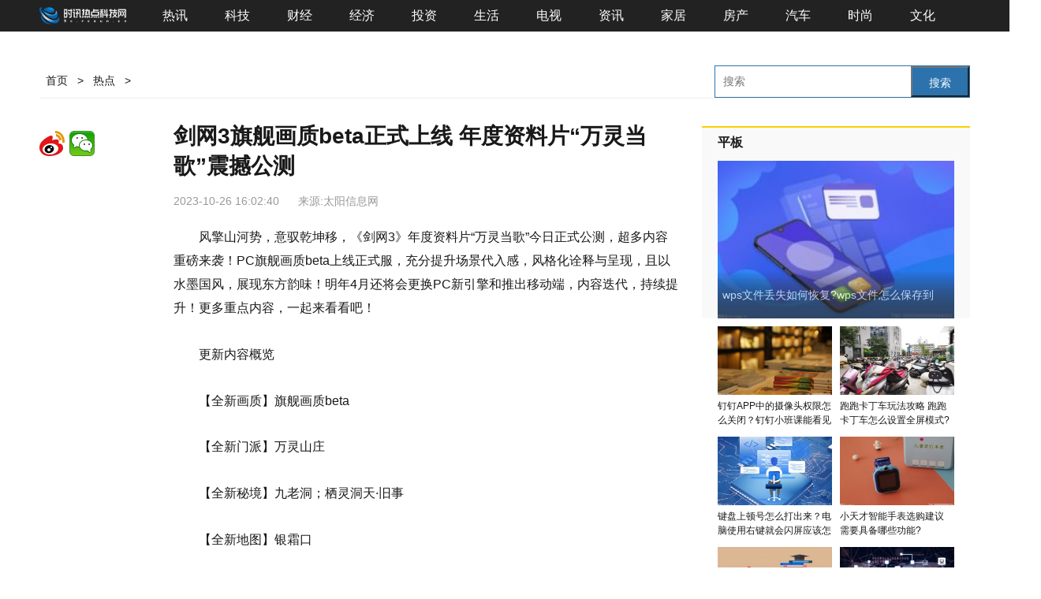

--- FILE ---
content_type: text/html
request_url: http://3c.rexun.cn/redian/2023/1026/102023_112917.html
body_size: 16083
content:
<!doctype html>
<html>
<head>
	<meta charset="utf-8">
	<title>剑网3旗舰画质beta正式上线 年度资料片“万灵当歌”震撼公测_时讯热点科技网</title>
	<meta property="og:type" content="news"/>
	<meta property="og:image" content=""/>
	<meta property="og:url" content="http://3c.rexun.cn/redian/2023/1026/102023_112917.html"/>
	<link rel="canonical" href="http://3c.rexun.cn/redian/2023/1026/102023_112917.html"/>
	<link rel="alternate" media="only screen and(max-width: 640px)" href="http://3g.rexun.cn/redian/2023/1026/102023_112917.html"/>
	<meta name="keywords" content="时讯热点科技网,商业门户网站,新媒体,网络媒体,科技类资讯,数码信息,互联网,独家专题,学界新闻">
	<meta name="description" content="风擎山河势，意驭乾坤移，《剑网3》年度资料片&ldquo;万灵当歌&rdquo;今日正式">
	<script src="http://3c.rexun.cn/static/js/uaredirect.js" type="text/javascript"></script>
	<SCRIPT type=text/javascript>uaredirect("http://3g.rexun.cn/redian/2023/1026/102023_112917.html");</SCRIPT>
	<script type="text/javascript" src="http://3c.rexun.cn/static_new/js/uaredirect.js"></script>
	<link href="http://3c.rexun.cn/static_new/css/article.css?" rel="stylesheet"/>
	<!--[if lt IE 9]>
	<script src="http://3c.rexun.cn/static_new/js/es5-shim-08e41cfc3e.min.js"></script>
	<script src="http://3c.rexun.cn/static_new/js/es5-sham-1d5fa1124b.min.js"></script>
	<script src="http://3c.rexun.cn/static_new/js/html5shiv-21fc8c2ba6.js"></script>
	<link href="http://3c.rexun.cn/static_new/css/ie8hack-9dce3c3b96.css" rel="stylesheet" />
	<![endif]-->
	<base target="_blank"/>
</head>
<body class="article-page">
<div class="wrapper-box">
	<style type="text/css">
#main-header {width:100%;background-color:#222;height:40px;position:relative;z-index:2;}
#main-header li {float:left;color:#fff;font-size:16px;line-height:40px;height:40px;width:74px;margin-right:5px;text-align:center;display:list-item;}
#main-header li a {color:#fff;text-decoration:none;display:block;line-height:40px;}
#main-header li:hover {background:#444;}
#main-header li.index {width:110px;margin-right:25px;}
#main-header li.index:hover {background:none;}
#main-header li.index img {width:100%;margin-top:3px;opacity:0.9;}
#main-header li.index img:hover {opacity:1;}
#main-header .area {width:1180px;margin:0 auto;}
</style>
<header id="main-header">
  <div class="area">
    <ul>
      <li class="index t_76 c_76"><a target="_blank" href="http://3c.rexun.cn/?b=0" title="时讯热点科技网"><img src="http://www.rexun.cn/static_new/picture/logo_3c.png"></a></li>
			<li><a target="_blank" href="http://www.rexun.cn" title="热讯网">热讯</a></li>
			<li><a target="_blank" href="http://3c.rexun.cn" title="热讯科技网">科技</a></li>
			<li><a target="_blank" href="http://ac.rexun.cn" title="热讯财经网">财经</a></li>
			<li><a target="_blank" href="http://icebox.rexun.com" title="热讯经济网">经济</a></li>
			<li><a target="_blank" href="http://washer.rexun.cn" title="热讯投资网">投资</a></li>
			<li><a target="_blank" href="http://kitchen.rexun.cn" title="热讯生活网">生活</a></li>
		    <li><a target="_blank" href="http://tv.rexun.cn" title="热讯电视网">电视</a></li>
			<li><a target="_blank" href="http://xjd.rexun.cn" title="热讯新闻网">资讯</a></li>
			<li><a target="_blank" href="http://home.rexun.cn" title="热讯家居网">家居</a></li>
			<li><a target="_blank" href="http://house.rexun.cn" title="热讯房产网">房产</a></li>
			<li><a target="_blank" href="http://auto.rexun.cn" title="热讯汽车网">汽车</a></li> 
			<li><a target="_blank" href="http://fashion.rexun.cn" title="热讯时尚网">时尚</a></li>
			<li><a target="_blank" href="http://cul.rexun.cn" title="热讯文化网">文化</a></li>
    </ul>
  </div>
</header>	<div class="location area"> <a href="http://3c.rexun.cn/?b=0">首页</a> > <a href="http://3c.rexun.cn/redian/">热点</a> > 		<style>
			#siteSearch {float: right;height: 39px;font-size: 14px;cursor: pointer;margin-top: -10px;}
			#soform {width: 322px;height: 39px;border: 1px solid #2C72AD;}
			#kw, .btn1 {line-height: 39px;}
			.input1 {width: 233px;padding-left: 10px;height: 39px;}
			.btn1 {width: 74px;height: 100%;text-align: center;padding: 0 21px;background-color: #2C72AD;color: #fff;float: right;}
			.article#mp-editor{text-indent: 2em;}
			.article#mp-editor img{max-width: 500px !important;height: auto !important;margin: auto;display: block;}
		</style>
		<div id="siteSearch">
			<form id="soform" class="clearfix" action="http://www.duosou.net/" target="_blank">
				<input type="text" name="keyword" id="kw" class="input1 fl" placeholder="搜索">
				<button type="submit" class="btn1">搜索</button>
			</form>
		</div>
	</div>
	<div class="area clearfix" id="article-container">
		<div class="column left">
			<div class="user-info" id="user-info" data-spm="author">
				<div class="bdsharebuttonbox"><a href="#" class="bds_tsina" data-cmd="tsina" title="分享到新浪微博"></a><a href="#" class="bds_weixin" data-cmd="weixin" title="分享到微信"></a></div>
				<script>window._bd_share_config={"common":{"bdSnsKey":{},"bdText":"","bdMini":"2","bdMiniList":false,"bdPic":"","bdStyle":"1","bdSize":"32"},"share":{}};with(document)0[(getElementsByTagName('head')[0]||body).appendChild(createElement('script')).src='http://bdimg.share.baidu.com/static/api/js/share.js?v=89860593.js?cdnversion='+~(-new Date()/36e5)];</script>
			</div>
		</div>
		<div class="left main">
			<div data-spm="content">
				<div class="text">
					<div class="text-title">
						<h1>剑网3旗舰画质beta正式上线 年度资料片“万灵当歌”震撼公测</h1>
						<div class="article-info">
							<span class="time" id="news-time">2023-10-26 16:02:40</span>
							<span data-role="original-link">来源:太阳信息网</span>
						</div>
					</div>
					<article class="article" id="mp-editor">
						<p>风擎山河势，意驭乾坤移，《剑网3》年度资料片&ldquo;万灵当歌&rdquo;今日正式公测，超多内容重磅来袭！PC旗舰画质beta上线正式服，充分提升场景代入感，风格化诠释与呈现，且以水墨国风，展现东方韵味！明年4月还将会更换PC新引擎和推出移动端，内容迭代，持续提升！更多重点内容，一起来看看吧！</p>
<p>更新内容概览</p>
<p>【全新画质】旗舰画质beta</p>
<p>【全新门派】万灵山庄</p>
<p>【全新秘境】九老洞；栖灵洞天&middot;旧事</p>
<p>【全新地图】银霜口</p>
<p>【全新玩法】龙骧驰竞</p>
<p>【全新风格】写实捏脸</p>
<p>【更多内容】体验优化</p>
<p style="text-align: center;"><img alt="图1.jpg" src="http://objectmc2.oss-cn-shenzhen.aliyuncs.com/yhdoc/20231026/20231026153703718310213.jpeg" /></p>
<p style="text-align: center;">【全新画质 旗舰画质beta】</p>
<p>旗舰画质beta正式上线，沉浸式体验大唐好风光！一方面，充分提升场景代入感，风格化诠释与呈现，更加注重色彩运用，使不同场景光照颜色之间有细微差别，以水墨国风展现东方韵味。另一方面，角色光照系统更新，拉近自动打光，拉远融入环境，明暗写实渲染细节，背景添加景深效果，更多细节清晰可见。</p>
<p>今日维护后，侠士们可在游戏内【效果性能设置】选项，切换旗舰画质beta效果，切身感受写实光影氛围。</p>
<p>旗舰版视频：https://weibo.com/2046281757/NpCbMvZDC</p>
<p style="text-align: center;"><img alt="图1.5 旗舰版视频配图.JPEG" src="http://objectmc2.oss-cn-shenzhen.aliyuncs.com/yhdoc/20231026/20231026153713475453796.jpeg" /></p>
<p style="text-align: center;">【全新门派 万灵山庄】</p>
<p>全新门派万灵山庄今日正式登场，CG正片重磅首映！亘古以来，万物有灵。以灵为契，可引上古异兽。林间遭遇危机，乘黄与万灵山庄弟子如何协力破局？家园惨遭侵袭，掌门颂少风也将带领弟子们奋力对敌&hellip;&hellip;</p>
<p>万灵当歌CG：https://www.bilibili.com/video/BV1QC4y137Gg/</p>
<p style="text-align: center;"><img alt="图2.png" src="http://objectmc2.oss-cn-shenzhen.aliyuncs.com/yhdoc/20231026/2023102615372987158088.png" /></p>
<p style="text-align: center;"><img alt="图3.jpg" src="http://objectmc2.oss-cn-shenzhen.aliyuncs.com/yhdoc/20231026/20231026153740718282522.jpeg" /></p>
<p style="text-align: center;"><img alt="图4.jpg" src="http://objectmc2.oss-cn-shenzhen.aliyuncs.com/yhdoc/20231026/202310261537501179257586.jpeg" /></p>
<p>新门派万灵山庄大轻功、水上轻功及双人轻功实拍展示同步登场，引翎羽作伴，携花叶过隙，轻盈而又凝聚了万钧之力！点击视频，看万灵弟子携异兽乘黄扶风而起，绝云气，负青天！</p>
<p>https://www.bilibili.com/video/BV1V84y1R7WN/</p>
<p>【团队秘境 九老洞】</p>
<p>九老洞是华山龙脉所在，洞中生有龙木，异象丛生，且有神兽麒麟守护。吕洞宾探寻华山龙脉时发现了这一处宝地，见龙脉运转的自然之理后得悟天道，离去时以阴阳太极之理布下阵法以守护龙脉。多年来许多人误入洞中，无一人能破解阵法前往洞底龙脉所在，只见到阵中卦象所推演的幻境，久而久之，此洞被传为仙人聚会之所，故称九老洞。月泉淮为了纯阳至高武学，与神秘方士联手闯入九老洞，华山龙脉危在旦夕，中原武林众多高手驰援华山，携手诛恶。</p>
<p>秘境特殊掉落一览：【点击前往】</p>
<p>https://jx3.xoyo.com/show-2458-5949-1.html</p>
<p style="text-align: center;"><img alt="图5.png" src="http://objectmc2.oss-cn-shenzhen.aliyuncs.com/yhdoc/20231026/202310261538011189963151.png" /></p>
<p style="text-align: center;">【五人秘境 &nbsp;栖灵洞天&middot;旧事】</p>
<p>岭南苍梧有一片极高极广的深林名曰&ldquo;建木海&rdquo;，雾霭终年不散，故而万灵山庄的弟子们于建木海中搭建了大小不一的营地、树屋，供巡察弟子与误入行人暂用。其中有一月营地叫做观虹，据说雨过天晴之时，可见灿烂虹霞。</p>
<p>乾元元年，一群不速之客打破了建木海的宁静，自观虹营地至掩于建木海之下圣地栖灵洞天，一桩牵扯了三十年的旧事与阴谋，终迎来了结局&hellip;&hellip;</p>
<p style="text-align: center;"><img alt="图6.png" src="http://objectmc2.oss-cn-shenzhen.aliyuncs.com/yhdoc/20231026/20231026153811648095959.png" /></p>
<p style="text-align: center;">【野外地图 银霜口】</p>
<p>月泉淮在武狱黑牢中神功大成，击败了洪笑尘，这无疑助长了渤海武人的嚣张气焰，渤海武林与中原武林的终极对决一触即发，各路江湖势力争斗不断。银霜口位于华山，是前往纯阳宫的必经之路。上元二年十月，华山就已被厚厚的大雪覆盖，这使得登山之道更加险峻。因为这场中原武林和渤海武林的约战，原本寂静无人的银霜口变得热闹了起来。</p>
<p>双方直接互下战书，比武从山脚延续到山巅。终年积雪的银霜口，迎来了一轮又一轮的巅峰对局。这期间，竟然流传出来自武狱黑牢石碑上中原各派&ldquo;武功破绽&rdquo;的印本，同时渤海武林排行第一的月泉淮也迟迟没有现身&hellip;&hellip;前路迷雾重重，亟待侠士亲自探索！</p>
<p>全新名望云从社也将在完成&ldquo;银霜口&rdquo;主线任务后开启，超多趣味奖励等你获取！</p>
<p style="text-align: center;"><img alt="图7.jpg" src="http://objectmc2.oss-cn-shenzhen.aliyuncs.com/yhdoc/20231026/2023102615382362068374.jpeg" /></p>
<p style="text-align: center;"><img alt="图8.jpg" src="http://objectmc2.oss-cn-shenzhen.aliyuncs.com/yhdoc/20231026/20231026153833713312416.jpeg" /></p>
<p style="text-align: center;">【全新玩法 龙骧驰竞】</p>
<p>全新玩法&ldquo;龙骧驰竞&rdquo;正式上线！全新名骏坐骑【的卢】限时随机刷新，双方阵营争夺捕获，成功捕获后还可摸取宝堆奖励，参与坐骑与马具拍卖分红！</p>
<p style="text-align: center;"><img alt="图9.png" src="http://objectmc2.oss-cn-shenzhen.aliyuncs.com/yhdoc/20231026/202310261538551448159010.png" /></p>
<p style="text-align: center;">【全新风格写实捏脸 登录即送免费次数】</p>
<p>雕琢细节，发挥创意，写实捏脸系统同步登场，与写意捏脸系统相互独立，同时存在且互不影响！新增双眼皮等多个可调节选项，贴花自由堆叠与移动，带来更多创作空间！新资料片上线后，所有此前已创建的角色均可登录游戏领取1次免费永久捏脸次数！双11大惠战第二弹中还将上线更多捏脸优惠卡，敬请期待！</p>
<p style="text-align: center;"><img alt="图10.png" src="http://objectmc2.oss-cn-shenzhen.aliyuncs.com/yhdoc/20231026/20231026153909152036655.png" /></p>
<p style="text-align: center;"><img alt="图11.png" src="http://objectmc2.oss-cn-shenzhen.aliyuncs.com/yhdoc/20231026/20231026153919622275622.png" /></p>
<p style="text-align: center;">【更多内容 优化体验】</p>
<p>除了以上诸多内容之外，我们还对五彩石镶嵌和阵营排队等问题进行了优化，以改善侠士们的游戏体验，更多细节详见更新公告。</p>
<p style="text-align: center;"><img alt="图12.png" src="http://objectmc2.oss-cn-shenzhen.aliyuncs.com/yhdoc/20231026/202310261539282044080466.png" /></p>
<p>此外，10月26日7:00-11月27日7:00期间，绝境战场单人模式&ldquo;洱海绝境&rdquo;与趣味模式&ldquo;伪传之争&rdquo;限时重启！侠士或可在&ldquo;洱海绝境&rdquo;之中参与单人模式战斗，或可在&ldquo;伪传之争&rdquo;中拾取随机掉落的全门派部分武学招式，打造不一样的武学搭配！精彩多多，等你体验！</p>
<p style="text-align: center;"><img alt="图13.png" src="http://objectmc2.oss-cn-shenzhen.aliyuncs.com/yhdoc/20231026/20231026153941877200998.png" /></p>
<p style="text-align: center;">【更多奖励 陆续揭晓】</p>
<p>峥嵘岁月几经秋，万里关山一梦留，新资料片&ldquo;万灵当歌&rdquo;精美好礼不容错过！神威宝箱、师徒值商店、拭剑宝箱和名剑大会段位奖励缤纷来袭，达成指定条件还可解锁更多精彩表现！剑动天地倾，狂歌任我行，新名望外装免费奖励【思海】更添惊喜，不要错过哦！</p>
<p style="text-align: center;"><img alt="图14.png" src="http://objectmc2.oss-cn-shenzhen.aliyuncs.com/yhdoc/20231026/202310261539522122436163.png" /></p>
<p style="text-align: center;"><img alt="图15.png" src="http://objectmc2.oss-cn-shenzhen.aliyuncs.com/yhdoc/20231026/20231026154003266435379.png" /></p>
<p style="text-align: center;">【双11大惠战第一弹】</p>
<p>《剑网3》双11大惠战欢乐相逢，第一弹活动今日开启！天选计划系列外装&ldquo;天选兰庭&rdquo;气质清矜，雍容闲雅，奢华包身礼盒&ldquo;伴灵引羽&rdquo;独特旷达，爽朗洒脱！与此同时，六倍积分大回馈、拓印五折、登录即可领取专属折扣券等多重折扣与优惠活动等你参与，点亮今秋盛宴！</p>
<p style="text-align: center;"><img alt="图16.png" src="http://objectmc2.oss-cn-shenzhen.aliyuncs.com/yhdoc/20231026/202310261540111905782755.png" /></p>
<p>&nbsp;</p>
<p style="color:#000;font-weight: bold;font-size: 15px;">&nbsp;</p>
						<p style="color: #fff;">关键词：
													</p>
						<p data-role="editor-name">责任编辑：<span>Rex_23</span></p>
					</article>
				</div>
				<div class="article-oper-bord article-oper-bord"></div>
			</div>
			<!-- 推荐阅读 -->
			<div class="groom-read">
				<div class="title"><span><em class="ln"></em>推荐阅读</span></div>
				<div class="groom-menu clear " id="news-recommend-nav" data-spm="hottag">
					<ul>
						<li class="cur"><a href="javascript:void(0)"><em class="dot"></em>推荐</a></li>
												<li><a href="http://3c.rexun.cn/yaowen/">要闻</a></li>
												<li><a href="http://3c.rexun.cn/xingqing/">行情</a></li>
												<li><a href="http://3c.rexun.cn/zhaoji/">照机</a></li>
												<li><a href="http://3c.rexun.cn/pingban/">平板</a></li>
												<li><a href="http://3c.rexun.cn/dujia/">独家</a></li>
												<li><a href="http://3c.rexun.cn/zhuanti/">专题</a></li>
												<li><a href="http://3c.rexun.cn/tongxun/">通讯</a></li>
												<li><a href="http://3c.rexun.cn/shuma/">数码</a></li>
												<li><a href="http://3c.rexun.cn/hulian/">互联网</a></li>
												<li><a href="http://3c.rexun.cn/kejiyw/">科技</a></li>
												<li><a href="http://3c.rexun.cn/xuejie/">学界</a></li>
												<li><a href="http://3c.rexun.cn/chanye/">产业</a></li>
												<li><a href="http://3c.rexun.cn/shijie/">视界</a></li>
												<li><a href="http://3c.rexun.cn/redian/">热点</a></li>
												<li><a href="http://tech.rexun.cn/">综合</a></li>
											</ul>
				</div>
				<div class="news-list clear" id="main-news" style="min-height:1000px" data-spm="fd-d">
					<div class="clear">
						<div class="news-wrapper">
														<div data-role="news-item" class="news-box clear">
								<div class="pic img-do left"> <a href="http://3c.rexun.cn/redian/2024/0403/042024_112992.html" title="讲好中国医美故事，润致携手AMWC摩纳哥世界美容抗衰老大会共谱新篇章"> <img alt="" src="https://fagao.pindarpr.com/article/2024-04-03/17121311768302_html_853d29360abd0e5c.png"> </a> </div>								<h4><a href="http://3c.rexun.cn/redian/2024/0403/042024_112992.html" title="讲好中国医美故事，润致携手AMWC摩纳哥世界美容抗衰老大会共谱新篇章">讲好中国医美故事，润致携手AMWC摩纳哥世界美容抗衰老大会共谱新篇章</a></h4>
								<div class="other"><span class="name"><a href="#"></a></span> <span class="dot">·</span> <span class="time" data-role="time">2024-04-03 15:56:04</span></div>
							</div>
														<div data-role="news-item" class="news-box clear">
								<div class="pic img-do left"> <a href="http://3c.rexun.cn/redian/2024/0403/042024_112991.html" title="海信激光电视星光S1全系新品护眼力有多强悍？"> <img alt="" src="https://image.meijieyizhan.com/qnimg/6020f72d981b94643a198bb4252d1880371945157.png"> </a> </div>								<h4><a href="http://3c.rexun.cn/redian/2024/0403/042024_112991.html" title="海信激光电视星光S1全系新品护眼力有多强悍？">海信激光电视星光S1全系新品护眼力有多强悍？</a></h4>
								<div class="other"><span class="name"><a href="#"></a></span> <span class="dot">·</span> <span class="time" data-role="time">2024-04-03 10:37:47</span></div>
							</div>
														<div data-role="news-item" class="news-box clear">
								<div class="pic img-do left"> <a href="http://3c.rexun.cn/redian/2024/0401/042024_112990.html" title="“性能怪兽”再度霸榜 ROG 8 Pro拿下安兔兔3月安卓手机性能榜首"> <img alt="" src="https://aliypic.oss-cn-hangzhou.aliyuncs.com/Uploadfiles/20240401/2024040117113493.001.png"> </a> </div>								<h4><a href="http://3c.rexun.cn/redian/2024/0401/042024_112990.html" title="“性能怪兽”再度霸榜 ROG 8 Pro拿下安兔兔3月安卓手机性能榜首">“性能怪兽”再度霸榜 ROG 8 Pro拿下安兔兔3月安卓手机性能榜首</a></h4>
								<div class="other"><span class="name"><a href="#"></a></span> <span class="dot">·</span> <span class="time" data-role="time">2024-04-01 19:59:11</span></div>
							</div>
														<div data-role="news-item" class="news-box clear">
																<h4><a href="http://3c.rexun.cn/redian/2024/0329/032024_112989.html" title="以“智”提“质”，芒果探索AI技术全链路赋能内容生产">以“智”提“质”，芒果探索AI技术全链路赋能内容生产</a></h4>
								<div class="other"><span class="name"><a href="#"></a></span> <span class="dot">·</span> <span class="time" data-role="time">2024-03-29 12:46:14</span></div>
							</div>
														<div data-role="news-item" class="news-box clear">
								<div class="pic img-do left"> <a href="http://3c.rexun.cn/redian/2024/0329/032024_112988.html" title="三地同选！仰韶彩陶坊酒礼敬中华人文始祖黄帝"> <img alt="" src="https://aliypic.oss-cn-hangzhou.aliyuncs.com/Uploadfiles/20240329/2024032909110416.001.jpeg"> </a> </div>								<h4><a href="http://3c.rexun.cn/redian/2024/0329/032024_112988.html" title="三地同选！仰韶彩陶坊酒礼敬中华人文始祖黄帝">三地同选！仰韶彩陶坊酒礼敬中华人文始祖黄帝</a></h4>
								<div class="other"><span class="name"><a href="#"></a></span> <span class="dot">·</span> <span class="time" data-role="time">2024-03-29 10:44:16</span></div>
							</div>
														<div data-role="news-item" class="news-box clear">
																<h4><a href="http://3c.rexun.cn/redian/2024/0327/032024_112987.html" title="卡萨帝致境空调新品上市，智慧软风体验引领全屋舒适智慧空气新时代">卡萨帝致境空调新品上市，智慧软风体验引领全屋舒适智慧空气新时代</a></h4>
								<div class="other"><span class="name"><a href="#"></a></span> <span class="dot">·</span> <span class="time" data-role="time">2024-03-27 14:36:29</span></div>
							</div>
														<div data-role="news-item" class="news-box clear">
								<div class="pic img-do left"> <a href="http://3c.rexun.cn/redian/2024/0327/032024_112986.html" title="用AI趣表达，三星S24的AI进阶之路"> <img alt="" src="https://origin-static.oss-cn-beijing.aliyuncs.com/img/2024/0326/6d1c5a71/e9d09217.png"> </a> </div>								<h4><a href="http://3c.rexun.cn/redian/2024/0327/032024_112986.html" title="用AI趣表达，三星S24的AI进阶之路">用AI趣表达，三星S24的AI进阶之路</a></h4>
								<div class="other"><span class="name"><a href="#"></a></span> <span class="dot">·</span> <span class="time" data-role="time">2024-03-27 13:06:46</span></div>
							</div>
														<div data-role="news-item" class="news-box clear">
								<div class="pic img-do left"> <a href="http://3c.rexun.cn/redian/2024/0326/032024_112985.html" title="官宣！仰韶彩陶坊酒连续十一年荣膺“黄帝故里拜祖大典”供奉用酒！"> <img alt="" src="http://henan.042.cn/2024/0326/20240326110250285.jpg"> </a> </div>								<h4><a href="http://3c.rexun.cn/redian/2024/0326/032024_112985.html" title="官宣！仰韶彩陶坊酒连续十一年荣膺“黄帝故里拜祖大典”供奉用酒！">官宣！仰韶彩陶坊酒连续十一年荣膺“黄帝故里拜祖大典”供奉用酒！</a></h4>
								<div class="other"><span class="name"><a href="#"></a></span> <span class="dot">·</span> <span class="time" data-role="time">2024-03-26 11:42:21</span></div>
							</div>
														<div data-role="news-item" class="news-box clear">
								<div class="pic img-do left"> <a href="http://3c.rexun.cn/redian/2024/0325/032024_112984.html" title="圣桐特医第五届“321深爱你”特医节盛大启幕！"> <img alt="" src="https://fagao.pindarpr.com/article/2024-03-22/17111015141757_html_8efba0e469bc07ac.jpg"> </a> </div>								<h4><a href="http://3c.rexun.cn/redian/2024/0325/032024_112984.html" title="圣桐特医第五届“321深爱你”特医节盛大启幕！">圣桐特医第五届“321深爱你”特医节盛大启幕！</a></h4>
								<div class="other"><span class="name"><a href="#"></a></span> <span class="dot">·</span> <span class="time" data-role="time">2024-03-25 11:23:52</span></div>
							</div>
														<div data-role="news-item" class="news-box clear">
								<div class="pic img-do left"> <a href="http://3c.rexun.cn/redian/2024/0313/032024_112983.html" title="“源初天然，霂爱无限”优博瑞霂新品上市发布会：全新一代更强免疫产品耀世登场"> <img alt="" src="https://fagao.pindarpr.com/article/2024-03-13/17102999302335_html_89248072f06963b7.jpg"> </a> </div>								<h4><a href="http://3c.rexun.cn/redian/2024/0313/032024_112983.html" title="“源初天然，霂爱无限”优博瑞霂新品上市发布会：全新一代更强免疫产品耀世登场">“源初天然，霂爱无限”优博瑞霂新品上市发布会：全新一代更强免疫产品耀世登场</a></h4>
								<div class="other"><span class="name"><a href="#"></a></span> <span class="dot">·</span> <span class="time" data-role="time">2024-03-13 13:01:06</span></div>
							</div>
														<div data-role="news-item" class="news-box clear">
								<div class="pic img-do left"> <a href="http://3c.rexun.cn/redian/2024/0312/032024_112982.html" title="王老吉药业开拓数字经济“新蓝海”，成立数字经济研究所，科技赋能新品压片糖"> <img alt="" src="https://q9.itc.cn/images01/20240312/956807eb293d411eb53b2580e497c602.jpeg"> </a> </div>								<h4><a href="http://3c.rexun.cn/redian/2024/0312/032024_112982.html" title="王老吉药业开拓数字经济“新蓝海”，成立数字经济研究所，科技赋能新品压片糖">王老吉药业开拓数字经济“新蓝海”，成立数字经济研究所，科技赋能新品压片糖</a></h4>
								<div class="other"><span class="name"><a href="#"></a></span> <span class="dot">·</span> <span class="time" data-role="time">2024-03-12 17:55:31</span></div>
							</div>
														<div data-role="news-item" class="news-box clear">
								<div class="pic img-do left"> <a href="http://3c.rexun.cn/redian/2024/0307/032024_112981.html" title="全国人大代表、中国移动辽宁公司总经理刘宏志：推动数字乡村建设、激发乡村振兴“数智力量”"> <img alt="" src="http://objectmc2.oss-cn-shenzhen.aliyuncs.com/yhdoc/202403/07/20240307100000485021460.jpeg"> </a> </div>								<h4><a href="http://3c.rexun.cn/redian/2024/0307/032024_112981.html" title="全国人大代表、中国移动辽宁公司总经理刘宏志：推动数字乡村建设、激发乡村振兴“数智力量”">全国人大代表、中国移动辽宁公司总经理刘宏志：推动数字乡村建设、激发乡村振兴“数智力量”</a></h4>
								<div class="other"><span class="name"><a href="#"></a></span> <span class="dot">·</span> <span class="time" data-role="time">2024-03-07 10:36:24</span></div>
							</div>
														<div data-role="news-item" class="news-box clear">
								<div class="pic img-do left"> <a href="http://3c.rexun.cn/redian/2024/0305/032024_112980.html" title="这才是真爱！魅友太热情！魅族21 PRO斩获99%好评"> <img alt="" src="http://objectmc2.oss-cn-shenzhen.aliyuncs.com/yhdoc/202403/05/202403050920511707605258.jpeg"> </a> </div>								<h4><a href="http://3c.rexun.cn/redian/2024/0305/032024_112980.html" title="这才是真爱！魅友太热情！魅族21 PRO斩获99%好评">这才是真爱！魅友太热情！魅族21 PRO斩获99%好评</a></h4>
								<div class="other"><span class="name"><a href="#"></a></span> <span class="dot">·</span> <span class="time" data-role="time">2024-03-05 11:43:02</span></div>
							</div>
														<div data-role="news-item" class="news-box clear">
								<div class="pic img-do left"> <a href="http://3c.rexun.cn/redian/2024/0302/032024_112979.html" title="手机不断内卷，魅族打响AI元年第一枪"> <img alt="" src="http://objectmc2.oss-cn-shenzhen.aliyuncs.com/yhdoc/202403/01/20240301215013471142204.png"> </a> </div>								<h4><a href="http://3c.rexun.cn/redian/2024/0302/032024_112979.html" title="手机不断内卷，魅族打响AI元年第一枪">手机不断内卷，魅族打响AI元年第一枪</a></h4>
								<div class="other"><span class="name"><a href="#"></a></span> <span class="dot">·</span> <span class="time" data-role="time">2024-03-02 09:08:08</span></div>
							</div>
														<div data-role="news-item" class="news-box clear">
								<div class="pic img-do left"> <a href="http://3c.rexun.cn/redian/2024/0301/032024_112978.html" title="魅族首款AI终端登场，魅友：下一个时代还有我们"> <img alt="" src="http://objectmc2.oss-cn-shenzhen.aliyuncs.com/yhdoc/202403/01/20240301151526691274375.png"> </a> </div>								<h4><a href="http://3c.rexun.cn/redian/2024/0301/032024_112978.html" title="魅族首款AI终端登场，魅友：下一个时代还有我们">魅族首款AI终端登场，魅友：下一个时代还有我们</a></h4>
								<div class="other"><span class="name"><a href="#"></a></span> <span class="dot">·</span> <span class="time" data-role="time">2024-03-01 17:30:51</span></div>
							</div>
														<div data-role="news-item" class="news-box clear">
								<div class="pic img-do left"> <a href="http://3c.rexun.cn/redian/2024/0227/022024_112977.html" title="【专业科普】从三大方面认识润致娃娃针，让你的肌肤再现年轻风采"> <img alt="" src="https://fagao.pindarpr.com/article/17090211961391.png"> </a> </div>								<h4><a href="http://3c.rexun.cn/redian/2024/0227/022024_112977.html" title="【专业科普】从三大方面认识润致娃娃针，让你的肌肤再现年轻风采">【专业科普】从三大方面认识润致娃娃针，让你的肌肤再现年轻风采</a></h4>
								<div class="other"><span class="name"><a href="#"></a></span> <span class="dot">·</span> <span class="time" data-role="time">2024-02-27 16:04:50</span></div>
							</div>
														<div data-role="news-item" class="news-box clear">
								<div class="pic img-do left"> <a href="http://3c.rexun.cn/redian/2024/0222/022024_112976.html" title="跨越语言藩篱，探索无限可能——讯飞听见同传引领人工智能翻译新时代"> <img alt="" src="https://img.toumeiw.cn/upload/doc/20240222/65d6adbc258f7.png"> </a> </div>								<h4><a href="http://3c.rexun.cn/redian/2024/0222/022024_112976.html" title="跨越语言藩篱，探索无限可能——讯飞听见同传引领人工智能翻译新时代">跨越语言藩篱，探索无限可能——讯飞听见同传引领人工智能翻译新时代</a></h4>
								<div class="other"><span class="name"><a href="#"></a></span> <span class="dot">·</span> <span class="time" data-role="time">2024-02-22 10:22:35</span></div>
							</div>
														<div data-role="news-item" class="news-box clear">
								<div class="pic img-do left"> <a href="http://3c.rexun.cn/redian/2024/0201/022024_112975.html" title="仰韶新春贺岁片《传承》上线，用感人故事打造软营销典范！"> <img alt="" src="https://aliypic.oss-cn-hangzhou.aliyuncs.com/Uploadfiles/20240201/2024020114452946.001.png"> </a> </div>								<h4><a href="http://3c.rexun.cn/redian/2024/0201/022024_112975.html" title="仰韶新春贺岁片《传承》上线，用感人故事打造软营销典范！">仰韶新春贺岁片《传承》上线，用感人故事打造软营销典范！</a></h4>
								<div class="other"><span class="name"><a href="#"></a></span> <span class="dot">·</span> <span class="time" data-role="time">2024-02-01 16:14:06</span></div>
							</div>
														<div data-role="news-item" class="news-box clear">
								<div class="pic img-do left"> <a href="http://3c.rexun.cn/redian/2021/0830/082021_112974.html" title="一块守护“国宝”！腾讯游戏携玩家共同助力河南灾后文物修缮和长城、敦煌、云冈数字化保护"> <img alt="" src="https://aliypic.oss-cn-hangzhou.aliyuncs.com/Uploadfiles/20240126/2024012620394562.001.png"> </a> </div>								<h4><a href="http://3c.rexun.cn/redian/2021/0830/082021_112974.html" title="一块守护“国宝”！腾讯游戏携玩家共同助力河南灾后文物修缮和长城、敦煌、云冈数字化保护">一块守护“国宝”！腾讯游戏携玩家共同助力河南灾后文物修缮和长城、敦煌、云冈数字化保护</a></h4>
								<div class="other"><span class="name"><a href="#"></a></span> <span class="dot">·</span> <span class="time" data-role="time">2021-08-30 23:09:00</span></div>
							</div>
														<div data-role="news-item" class="news-box clear">
																<h4><a href="http://3c.rexun.cn/redian/2021/0805/082021_112973.html" title="游戏防沉迷，要靠“联防”而非“单防”">游戏防沉迷，要靠“联防”而非“单防”</a></h4>
								<div class="other"><span class="name"><a href="#"></a></span> <span class="dot">·</span> <span class="time" data-role="time">2021-08-05 17:50:00</span></div>
							</div>
														<div data-role="news-item" class="news-box clear">
								<div class="pic img-do left"> <a href="http://3c.rexun.cn/redian/2021/1103/112021_112972.html" title="腾讯副总裁丁珂：腾讯安全的使命就是捍卫数字美好"> <img alt="" src="http://upload.iheima.com/2021/1103/1635924243354.jpg"> </a> </div>								<h4><a href="http://3c.rexun.cn/redian/2021/1103/112021_112972.html" title="腾讯副总裁丁珂：腾讯安全的使命就是捍卫数字美好">腾讯副总裁丁珂：腾讯安全的使命就是捍卫数字美好</a></h4>
								<div class="other"><span class="name"><a href="#"></a></span> <span class="dot">·</span> <span class="time" data-role="time">2021-11-03 16:13:00</span></div>
							</div>
														<div data-role="news-item" class="news-box clear">
								<div class="pic img-do left"> <a href="http://3c.rexun.cn/redian/2024/0125/012024_112971.html" title="骁龙8 Gen3+矩阵式液冷散热架构 8.0 ROG 8满帧畅玩《原神》！"> <img alt="" src="https://aliypic.oss-cn-hangzhou.aliyuncs.com/Uploadfiles/20240125/2024012510390283.001.png"> </a> </div>								<h4><a href="http://3c.rexun.cn/redian/2024/0125/012024_112971.html" title="骁龙8 Gen3+矩阵式液冷散热架构 8.0 ROG 8满帧畅玩《原神》！">骁龙8 Gen3+矩阵式液冷散热架构 8.0 ROG 8满帧畅玩《原神》！</a></h4>
								<div class="other"><span class="name"><a href="#"></a></span> <span class="dot">·</span> <span class="time" data-role="time">2024-01-25 19:47:41</span></div>
							</div>
														<div data-role="news-item" class="news-box clear">
								<div class="pic img-do left"> <a href="http://tech.rexun.cn/tech/2024/0112/012024_112970.html" title="原生营养 舒适臻享：优博瑞可嘉新品正式御风启航"> <img alt="" src="https://fagao.pindarpr.com/article/17049456433623.jpg"> </a> </div>								<h4><a href="http://tech.rexun.cn/tech/2024/0112/012024_112970.html" title="原生营养 舒适臻享：优博瑞可嘉新品正式御风启航">原生营养 舒适臻享：优博瑞可嘉新品正式御风启航</a></h4>
								<div class="other"><span class="name"><a href="#"></a></span> <span class="dot">·</span> <span class="time" data-role="time">2024-01-12 09:19:03</span></div>
							</div>
														<div data-role="news-item" class="news-box clear">
																<h4><a href="http://3c.rexun.cn/redian/2022/0628/062022_112969.html" title="挖掘正向价值，以数字技术服务社会多元领域">挖掘正向价值，以数字技术服务社会多元领域</a></h4>
								<div class="other"><span class="name"><a href="#"></a></span> <span class="dot">·</span> <span class="time" data-role="time">2022-06-28 17:01:00</span></div>
							</div>
														<div data-role="news-item" class="news-box clear">
								<div class="pic img-do left"> <a href="http://3c.rexun.cn/redian/2022/0622/062022_112968.html" title="首批数字人系统基础能力评测结果发布 腾讯云小微数智人平台48项全项通过"> <img alt="" src="https://pica.zhimg.com/80/v2-66d48b03013a5f349bac88a04fffb6f1_720w.png"> </a> </div>								<h4><a href="http://3c.rexun.cn/redian/2022/0622/062022_112968.html" title="首批数字人系统基础能力评测结果发布 腾讯云小微数智人平台48项全项通过">首批数字人系统基础能力评测结果发布 腾讯云小微数智人平台48项全项通过</a></h4>
								<div class="other"><span class="name"><a href="#"></a></span> <span class="dot">·</span> <span class="time" data-role="time">2022-06-22 16:59:00</span></div>
							</div>
														<div data-role="news-item" class="news-box clear">
								<div class="pic img-do left"> <a href="http://3c.rexun.cn/redian/2022/0611/062022_112967.html" title="腾讯云小微技术登顶权威榜单XTREME基准，跨语言技术迁移开发助力企业出海"> <img alt="" src="https://picx.zhimg.com/80/v2-9a4c23544c7096cad48cf11854504ed0_720w.png"> </a> </div>								<h4><a href="http://3c.rexun.cn/redian/2022/0611/062022_112967.html" title="腾讯云小微技术登顶权威榜单XTREME基准，跨语言技术迁移开发助力企业出海">腾讯云小微技术登顶权威榜单XTREME基准，跨语言技术迁移开发助力企业出海</a></h4>
								<div class="other"><span class="name"><a href="#"></a></span> <span class="dot">·</span> <span class="time" data-role="time">2022-06-11 15:58:00</span></div>
							</div>
														<div data-role="news-item" class="news-box clear">
								<div class="pic img-do left"> <a href="http://3c.rexun.cn/redian/2024/0109/012024_112966.html" title="吴辰的首份成绩单，为捷豹路虎品牌重塑赢得了一个开门红"> <img alt="" src="https://fagao.pindarpr.com/article/2024-01-09/17047896162816_html_65e4757ed82fe021.jpg"> </a> </div>								<h4><a href="http://3c.rexun.cn/redian/2024/0109/012024_112966.html" title="吴辰的首份成绩单，为捷豹路虎品牌重塑赢得了一个开门红">吴辰的首份成绩单，为捷豹路虎品牌重塑赢得了一个开门红</a></h4>
								<div class="other"><span class="name"><a href="#"></a></span> <span class="dot">·</span> <span class="time" data-role="time">2024-01-09 16:47:49</span></div>
							</div>
														<div data-role="news-item" class="news-box clear">
								<div class="pic img-do left"> <a href="http://3c.rexun.cn/redian/2024/0106/012024_112965.html" title="润致娃娃针：容颜易老，分层抗衰才是王道"> <img alt="" src="https://fagao.pindarpr.com/article/2024-01-05/17044519527791_html_b443f19636966042.jpg"> </a> </div>								<h4><a href="http://3c.rexun.cn/redian/2024/0106/012024_112965.html" title="润致娃娃针：容颜易老，分层抗衰才是王道">润致娃娃针：容颜易老，分层抗衰才是王道</a></h4>
								<div class="other"><span class="name"><a href="#"></a></span> <span class="dot">·</span> <span class="time" data-role="time">2024-01-06 09:04:04</span></div>
							</div>
														<div data-role="news-item" class="news-box clear">
								<div class="pic img-do left"> <a href="http://3c.rexun.cn/redian/2024/0103/012024_112963.html" title="HX55标压处理器+16”四边窄电竞屏 华硕天选5Pro新系列游戏本上架预约"> <img alt="" src="https://aliypic.oss-cn-hangzhou.aliyuncs.com/Uploadfiles/20240103/2024010310423864.001.jpeg"> </a> </div>								<h4><a href="http://3c.rexun.cn/redian/2024/0103/012024_112963.html" title="HX55标压处理器+16”四边窄电竞屏 华硕天选5Pro新系列游戏本上架预约">HX55标压处理器+16”四边窄电竞屏 华硕天选5Pro新系列游戏本上架预约</a></h4>
								<div class="other"><span class="name"><a href="#"></a></span> <span class="dot">·</span> <span class="time" data-role="time">2024-01-03 11:06:41</span></div>
							</div>
														<div data-role="news-item" class="news-box clear">
								<div class="pic img-do left"> <a href="http://3c.rexun.cn/redian/2023/1229/122023_112962.html" title="九章云极DataCanvas公司两大标杆案例入选《2023大模型落地应用案例集》"> <img alt="" src="https://img.toumeiw.cn/upload/ajax/20231229/22efb157b6dc99ad81fe02aaa7a9835f.png"> </a> </div>								<h4><a href="http://3c.rexun.cn/redian/2023/1229/122023_112962.html" title="九章云极DataCanvas公司两大标杆案例入选《2023大模型落地应用案例集》">九章云极DataCanvas公司两大标杆案例入选《2023大模型落地应用案例集》</a></h4>
								<div class="other"><span class="name"><a href="#"></a></span> <span class="dot">·</span> <span class="time" data-role="time">2023-12-29 14:04:16</span></div>
							</div>
													</div>
					</div>
				</div>
			</div>
		</div>

		<div class="sidebar right" id="right-side-bar">
			<div class="adver_3"><script type="text/javascript" src="http://user.042.cn/adver/adver.js"></script><script type="text/javascript">getAdvert('.adver_3',1,'300px','300px');</script></div><div class="adver_3"><script type="text/javascript" src="http://user.042.cn/adver/adver.js"></script><script type="text/javascript">getAdvert('.adver_3',1,'300px','300px');</script></div>			<div class="clearfix bord hot-atlas">
				<div class="titleR"><span class="tt">平板</span></div>
				<div id="focus" class="focus" data-spm="fspic">
					<div class="scroll swiper">
						<div class="widget-swiper">
							<div class="scroll">
								<div class="con" data-role="item-wrapper">
																		<div class="pic img-do"> <a href="http://3c.rexun.cn/pingban/2023/0710/0710108827.html" title="wps文件丢失如何恢复?wps文件怎么保存到手机本地？" target="_blank"> <img alt="wps文件丢失如何恢复?wps文件怎么保存到手机本地？" src="http://tuxianggu.6m.cn/thumb/uploads/2022-04-13/e5aea6cafa83a6e4ee028ecb73d3853b.jpg"> </a> <span class="linear-box widget-txt"><em class="linear-bg"></em><a href="http://3c.rexun.cn/pingban/2023/0710/0710108827.html" title="wps文件丢失如何恢复?wps文件怎么保存到手机本地？" target="_blank">wps文件丢失如何恢复?wps文件怎么保存到手机本地？</a></span> </div>
																	</div>
							</div>
						</div>
					</div>
				</div>
			</div>
			<div class="clearfix hot-atlas">
				<div class="pic-group clearfix">
					<ul>
																		<li><a href="http://3c.rexun.cn/pingban/2023/0707/0707108437.html" title="钉钉APP中的摄像头权限怎么关闭？钉钉小班课能看见学生吗？" target="_blank">
						<img width="145" height="87" src="http://tuxianggu.6m.cn/thumb/uploads/2020-04-28/8de3c4f845d4e98bb2e8a48b6a9415db.jpg" alt="钉钉APP中的摄像头权限怎么关闭？钉钉小班课能看见学生吗？"><span class="txt">钉钉APP中的摄像头权限怎么关闭？钉钉小班课能看见学生吗？</span></a></li>
												<li class="end"><a href="http://3c.rexun.cn/pingban/2023/0706/0706108283.html" title="跑跑卡丁车玩法攻略 跑跑卡丁车怎么设置全屏模式?" target="_blank">
						<img width="145" height="87" src="http://tuxianggu.6m.cn/thumb/uploads/2020-07-21/7171f84eced86f5f893703df25bb1470.jpg" alt="跑跑卡丁车玩法攻略 跑跑卡丁车怎么设置全屏模式?"><span class="txt">跑跑卡丁车玩法攻略 跑跑卡丁车怎么设置全屏模式?</span></a></li>
												<li><a href="http://3c.rexun.cn/pingban/2023/0705/0705108100.html" title="键盘上顿号怎么打出来？电脑使用右键就会闪屏应该怎么办?" target="_blank">
						<img width="145" height="87" src="http://tuxianggu.6m.cn/thumb/uploads/2022-02-15/18e26288c9522701ea9045f88537ef82.jpg" alt="键盘上顿号怎么打出来？电脑使用右键就会闪屏应该怎么办?"><span class="txt">键盘上顿号怎么打出来？电脑使用右键就会闪屏应该怎么办?</span></a></li>
												<li class="end"><a href="http://3c.rexun.cn/pingban/2023/0704/0704107918.html" title="小天才智能手表选购建议 需要具备哪些功能?" target="_blank">
						<img width="145" height="87" src="http://tuxianggu.6m.cn/thumb/uploads/2020-11-13/59b91e22c6cfb5d2333424a8dcc29b62.jpg" alt="小天才智能手表选购建议 需要具备哪些功能?"><span class="txt">小天才智能手表选购建议 需要具备哪些功能?</span></a></li>
												<li><a href="http://3c.rexun.cn/pingban/2023/0703/0703107714.html" title="无线充电器使用方法 小米11能用120w充电器吗？" target="_blank">
						<img width="145" height="87" src="http://tuxianggu.6m.cn/thumb/uploads/2020-04-30/cf494d6a47202fc04c8667d3b9185921.jpg" alt="无线充电器使用方法 小米11能用120w充电器吗？"><span class="txt">无线充电器使用方法 小米11能用120w充电器吗？</span></a></li>
												<li class="end"><a href="http://3c.rexun.cn/pingban/2023/0630/0630107305.html" title="苹果备忘录如何撤回上一步？iPhone手机备忘录密码忘了怎么办？" target="_blank">
						<img width="145" height="87" src="http://tuxianggu.6m.cn/thumb/uploads/2021-07-08/a1f59680046040b4f013be6dc582f03e.jpg" alt="苹果备忘录如何撤回上一步？iPhone手机备忘录密码忘了怎么办？"><span class="txt">苹果备忘录如何撤回上一步？iPhone手机备忘录密码忘了怎么办？</span></a></li>
																	</ul>
				</div>
			</div>
			<div class="adver_3"><script type="text/javascript" src="http://user.042.cn/adver/adver.js"></script><script type="text/javascript">getAdvert('.adver_3',1,'300px','300px');</script></div><div class="adver_3"><script type="text/javascript" src="http://user.042.cn/adver/adver.js"></script><script type="text/javascript">getAdvert('.adver_3',1,'300px','300px');</script></div>			<div class="hot-article clear bord" id="hot-news">
				<div class="titleR"> <span class="tt">综合</span> </div>
								<div class="pic-txt clear">
					<div class="pic img-do"> <a target="_blank" href="http://tech.rexun.cn/tech/2024/0112/012024_112970.html" title="原生营养 舒适臻享：优博瑞可嘉新品正式御风启航"><img alt="原生营养 舒适臻享：优博瑞可嘉新品正式御风启航" src="https://fagao.pindarpr.com/article/17049456433623.jpg"><span class="sn">1</span></a> </div>
					<h4> <a target="_blank" href="http://tech.rexun.cn/tech/2024/0112/012024_112970.html" title="原生营养 舒适臻享：优博瑞可嘉新品正式御风启航">原生营养 舒适臻享：优博瑞可嘉新品正式御风启航</a> </h4>
				</div>
								<div class="pic-txt clear">
					<div class="pic img-do"> <a target="_blank" href="http://tech.rexun.cn/tech/2023/1222/122023_112958.html" title="皇后宣娇赋采慕斯面霜：保湿+紧致+淡纹，让你的肌肤安然过冬"><img alt="皇后宣娇赋采慕斯面霜：保湿+紧致+淡纹，让你的肌肤安然过冬" src="https://aliypic.oss-cn-hangzhou.aliyuncs.com/Uploadfiles/20231222/2023122214274923.001.jpeg"><span class="sn">2</span></a> </div>
					<h4> <a target="_blank" href="http://tech.rexun.cn/tech/2023/1222/122023_112958.html" title="皇后宣娇赋采慕斯面霜：保湿+紧致+淡纹，让你的肌肤安然过冬">皇后宣娇赋采慕斯面霜：保湿+紧致+淡纹，让你的肌肤安然过冬</a> </h4>
				</div>
								<div class="pic-txt clear">
					<div class="pic img-do"> <a target="_blank" href="http://tech.rexun.cn/tech/2023/1204/122023_112947.html" title="淡化岁月痕迹，皇后人参霜为你抚淡岁月“纹”题"><img alt="淡化岁月痕迹，皇后人参霜为你抚淡岁月“纹”题" src="https://aliypic.oss-cn-hangzhou.aliyuncs.com/Uploadfiles/20231204/2023120416545967.001.png"><span class="sn">3</span></a> </div>
					<h4> <a target="_blank" href="http://tech.rexun.cn/tech/2023/1204/122023_112947.html" title="淡化岁月痕迹，皇后人参霜为你抚淡岁月“纹”题">淡化岁月痕迹，皇后人参霜为你抚淡岁月“纹”题</a> </h4>
				</div>
								<div class="pic-txt clear">
					<div class="pic img-do"> <a target="_blank" href="http://tech.rexun.cn/tech/2023/1201/122023_112944.html" title="美白淡斑做好了，你也可以轻松变白皙美人"><img alt="美白淡斑做好了，你也可以轻松变白皙美人" src="https://aliypic.oss-cn-hangzhou.aliyuncs.com/Uploadfiles/20231201/2023120110473784.001.jpeg"></a> </div>
					<h4> <a target="_blank" href="http://tech.rexun.cn/tech/2023/1201/122023_112944.html" title="美白淡斑做好了，你也可以轻松变白皙美人">美白淡斑做好了，你也可以轻松变白皙美人</a> </h4>
				</div>
								<div class="pic-txt clear">
					<div class="pic img-do"> <a target="_blank" href="http://tech.rexun.cn/tech/2023/1128/112023_112942.html" title="皇后人参霜：让你肤感颜值不掉线！"><img alt="皇后人参霜：让你肤感颜值不掉线！" src="https://aliypic.oss-cn-hangzhou.aliyuncs.com/Uploadfiles/20231128/2023112813405240.001.jpeg"></a> </div>
					<h4> <a target="_blank" href="http://tech.rexun.cn/tech/2023/1128/112023_112942.html" title="皇后人参霜：让你肤感颜值不掉线！">皇后人参霜：让你肤感颜值不掉线！</a> </h4>
				</div>
								<div class="pic-txt clear">
					<div class="pic img-do"> <a target="_blank" href="http://tech.rexun.cn/tech/2023/1122/112023_112936.html" title="冬天护肤用皇后宣娇赋采慕斯面霜，过年肌肤艳压全场"><img alt="冬天护肤用皇后宣娇赋采慕斯面霜，过年肌肤艳压全场" src="https://aliypic.oss-cn-hangzhou.aliyuncs.com/Uploadfiles/20231122/2023112217023464.001.png"></a> </div>
					<h4> <a target="_blank" href="http://tech.rexun.cn/tech/2023/1122/112023_112936.html" title="冬天护肤用皇后宣娇赋采慕斯面霜，过年肌肤艳压全场">冬天护肤用皇后宣娇赋采慕斯面霜，过年肌肤艳压全场</a> </h4>
				</div>
								<div class="pic-txt clear">
					<div class="pic img-do"> <a target="_blank" href="http://tech.rexun.cn/tech/2023/1121/112023_112934.html" title="岁月回响，感受皇后牌老国货的东方之美"><img alt="岁月回响，感受皇后牌老国货的东方之美" src="https://aliypic.oss-cn-hangzhou.aliyuncs.com/Uploadfiles/20231121/2023112112180748.001.png"></a> </div>
					<h4> <a target="_blank" href="http://tech.rexun.cn/tech/2023/1121/112023_112934.html" title="岁月回响，感受皇后牌老国货的东方之美">岁月回响，感受皇后牌老国货的东方之美</a> </h4>
				</div>
								<div class="pic-txt clear">
					<div class="pic img-do"> <a target="_blank" href="http://tech.rexun.cn/tech/2023/1018/102023_112915.html" title="一种很nice的美白方法，让你的肌肤回归白润美"><img alt="一种很nice的美白方法，让你的肌肤回归白润美" src="http://objectmc2.oss-cn-shenzhen.aliyuncs.com/yhdoc/20231018/202310181451021327768386.png"></a> </div>
					<h4> <a target="_blank" href="http://tech.rexun.cn/tech/2023/1018/102023_112915.html" title="一种很nice的美白方法，让你的肌肤回归白润美">一种很nice的美白方法，让你的肌肤回归白润美</a> </h4>
				</div>
								<div class="pic-txt clear">
					<div class="pic img-do"> <a target="_blank" href="http://tech.rexun.cn/tech/2023/1017/102023_112914.html" title="秋季护肤法则，选择好的面霜很重要！"><img alt="秋季护肤法则，选择好的面霜很重要！" src="https://aliypic.oss-cn-hangzhou.aliyuncs.com/Uploadfiles/20231017/2023101715471270.001.png"></a> </div>
					<h4> <a target="_blank" href="http://tech.rexun.cn/tech/2023/1017/102023_112914.html" title="秋季护肤法则，选择好的面霜很重要！">秋季护肤法则，选择好的面霜很重要！</a> </h4>
				</div>
								<div class="pic-txt clear">
					<div class="pic img-do"> <a target="_blank" href="http://tech.rexun.cn/tech/2023/0628/062023_106997.html" title="天天速看：电脑防辐射_电脑防辐射"><img alt="天天速看：电脑防辐射_电脑防辐射" src="http://img.inpai.com.cn/2022/0923/20220923110425542.jpg"></a> </div>
					<h4> <a target="_blank" href="http://tech.rexun.cn/tech/2023/0628/062023_106997.html" title="天天速看：电脑防辐射_电脑防辐射">天天速看：电脑防辐射_电脑防辐射</a> </h4>
				</div>
							</div>
			<div class="adver_3"><script type="text/javascript" src="http://user.042.cn/adver/adver.js"></script><script type="text/javascript">getAdvert('.adver_3',1,'300px','300px');</script></div><div class="adver_3"><script type="text/javascript" src="http://user.042.cn/adver/adver.js"></script><script type="text/javascript">getAdvert('.adver_3',1,'300px','300px');</script></div>			<div class="hot-article clear bord" id="hot-news">
				<div class="titleR"> <span class="tt">要闻</span> </div>
								<div class="pic-txt clear">
					<h4> <a target="_blank" href="http://3c.rexun.cn/yaowen/2023/0909/0909112888.html" title="郭台铭飙骂媒体8分钟　黄暐瀚批郭3不懂">郭台铭飙骂媒体8分钟　黄暐瀚批郭3不懂</a> </h4>
				</div>
								<div class="pic-txt clear">
					<h4> <a target="_blank" href="http://3c.rexun.cn/yaowen/2023/0909/0909112887.html" title="滴滴App上架后连续增长 中国出行6月日均突破3000万单">滴滴App上架后连续增长 中国出行6月日均突破3000万单</a> </h4>
				</div>
								<div class="pic-txt clear">
					<h4> <a target="_blank" href="http://3c.rexun.cn/yaowen/2023/0909/0909112884.html" title="摩托超员，当罚！警车送医，暖心！">摩托超员，当罚！警车送医，暖心！</a> </h4>
				</div>
								<div class="pic-txt clear">
					<h4> <a target="_blank" href="http://3c.rexun.cn/yaowen/2023/0909/0909112882.html" title="高一函数解题方法和技巧_高一函数">高一函数解题方法和技巧_高一函数</a> </h4>
				</div>
								<div class="pic-txt clear">
					<h4> <a target="_blank" href="http://3c.rexun.cn/yaowen/2023/0909/0909112880.html" title="五彩斑斓的近义词（五彩斑斓）">五彩斑斓的近义词（五彩斑斓）</a> </h4>
				</div>
								<div class="pic-txt clear">
					<h4> <a target="_blank" href="http://3c.rexun.cn/yaowen/2023/0909/0909112878.html" title="9月8日基金净值：融通行业景气混合A最新净值1.78，跌0.11%">9月8日基金净值：融通行业景气混合A最新净值1.78，跌0.11%</a> </h4>
				</div>
								<div class="pic-txt clear">
					<h4> <a target="_blank" href="http://3c.rexun.cn/yaowen/2023/0909/0909112876.html" title="年底大额取款为什么这么费劲">年底大额取款为什么这么费劲</a> </h4>
				</div>
								<div class="pic-txt clear">
					<h4> <a target="_blank" href="http://3c.rexun.cn/yaowen/2023/0908/0908112874.html" title="杭州亚运会｜亚运“主战场”，萧山蓄势待发——探访杭州市萧山区亚运场馆">杭州亚运会｜亚运“主战场”，萧山蓄势待发——探访杭州市萧山区亚运场馆</a> </h4>
				</div>
								<div class="pic-txt clear">
					<h4> <a target="_blank" href="http://3c.rexun.cn/yaowen/2023/0908/0908112872.html" title="农业农村部农研中心、抖音电商举办联合论坛，丰收节共话农产品产业带数字化发展">农业农村部农研中心、抖音电商举办联合论坛，丰收节共话农产品产业带数字化发展</a> </h4>
				</div>
								<div class="pic-txt clear">
					<h4> <a target="_blank" href="http://3c.rexun.cn/yaowen/2023/0908/0908112867.html" title="长沙广福路产养护管理所： 多措并举筑牢涉路养护施工作业安全防线">长沙广福路产养护管理所： 多措并举筑牢涉路养护施工作业安全防线</a> </h4>
				</div>
								<div class="pic-txt clear">
					<h4> <a target="_blank" href="http://3c.rexun.cn/yaowen/2023/0908/0908112865.html" title="金文成：全域兴趣电商推动乡村特色产品的价值链重塑">金文成：全域兴趣电商推动乡村特色产品的价值链重塑</a> </h4>
				</div>
								<div class="pic-txt clear">
					<h4> <a target="_blank" href="http://3c.rexun.cn/yaowen/2023/0908/0908112864.html" title="充分发挥统一社会信用代码资源在身份认证和安全核验方面的优势">充分发挥统一社会信用代码资源在身份认证和安全核验方面的优势</a> </h4>
				</div>
								<div class="pic-txt clear">
					<h4> <a target="_blank" href="http://3c.rexun.cn/yaowen/2023/0908/0908112863.html" title="深交所科交中心成功举办“深圳创投日”走进河套信息科学专场路演活动">深交所科交中心成功举办“深圳创投日”走进河套信息科学专场路演活动</a> </h4>
				</div>
								<div class="pic-txt clear">
					<h4> <a target="_blank" href="http://3c.rexun.cn/yaowen/2023/0908/0908112861.html" title="认可提升氢燃料电池检测实验室质量建设">认可提升氢燃料电池检测实验室质量建设</a> </h4>
				</div>
								<div class="pic-txt clear">
					<h4> <a target="_blank" href="http://3c.rexun.cn/yaowen/2023/0908/0908112860.html" title="2023秋季全国中小学消防安全公开课播出时间+平台入口+内容">2023秋季全国中小学消防安全公开课播出时间+平台入口+内容</a> </h4>
				</div>
								<div class="pic-txt clear">
					<h4> <a target="_blank" href="http://3c.rexun.cn/yaowen/2023/0908/0908112858.html" title="中国科学院计算机网络信息中心将携手施普林格·自然推出开放数据白皮书">中国科学院计算机网络信息中心将携手施普林格·自然推出开放数据白皮书</a> </h4>
				</div>
								<div class="pic-txt clear">
					<h4> <a target="_blank" href="http://3c.rexun.cn/yaowen/2023/0908/0908112857.html" title="外滩大会热议AI，网商银行冯亮：AI将让金融服务惠及更多普通小微企业">外滩大会热议AI，网商银行冯亮：AI将让金融服务惠及更多普通小微企业</a> </h4>
				</div>
								<div class="pic-txt clear">
					<h4> <a target="_blank" href="http://3c.rexun.cn/yaowen/2023/0908/0908112856.html" title="开学了，耀华国际教育学校北京亦庄校区还能办理转学吗?">开学了，耀华国际教育学校北京亦庄校区还能办理转学吗?</a> </h4>
				</div>
								<div class="pic-txt clear">
					<h4> <a target="_blank" href="http://3c.rexun.cn/yaowen/2023/0908/0908112855.html" title="如新连续五届亮相绿创展 获绿色创新荣誉">如新连续五届亮相绿创展 获绿色创新荣誉</a> </h4>
				</div>
								<div class="pic-txt clear">
					<h4> <a target="_blank" href="http://3c.rexun.cn/yaowen/2023/0908/0908112853.html" title="内蒙古杭锦旗一企业发生高压气体泄漏事故 应急管理部派出工作组指导救援处置工作">内蒙古杭锦旗一企业发生高压气体泄漏事故 应急管理部派出工作组指导救援处置工作</a> </h4>
				</div>
								<div class="pic-txt clear">
					<h4> <a target="_blank" href="http://3c.rexun.cn/yaowen/2023/0908/0908112849.html" title="产业观察：跨界融合激发品质消费 “酱香拿铁”折射市场活力">产业观察：跨界融合激发品质消费 “酱香拿铁”折射市场活力</a> </h4>
				</div>
								<div class="pic-txt clear">
					<h4> <a target="_blank" href="http://3c.rexun.cn/yaowen/2023/0908/0908112848.html" title="组建保障车队，参与应急救援，推进无障碍服务，滴滴获评“中华慈善奖”">组建保障车队，参与应急救援，推进无障碍服务，滴滴获评“中华慈善奖”</a> </h4>
				</div>
								<div class="pic-txt clear">
					<h4> <a target="_blank" href="http://3c.rexun.cn/yaowen/2023/0908/0908112846.html" title="打造农产品加工业 提升“土特产”效益 全链条推进乡村特色产业">打造农产品加工业 提升“土特产”效益 全链条推进乡村特色产业</a> </h4>
				</div>
								<div class="pic-txt clear">
					<h4> <a target="_blank" href="http://3c.rexun.cn/yaowen/2023/0908/0908112845.html" title="外滩大会发布银行数字化5大趋势：随身银行、AI风控、数字员工、边缘物联与云原生">外滩大会发布银行数字化5大趋势：随身银行、AI风控、数字员工、边缘物联与云原生</a> </h4>
				</div>
								<div class="pic-txt clear">
					<h4> <a target="_blank" href="http://3c.rexun.cn/yaowen/2023/0908/0908112844.html" title="蚂蚁集团蒋国飞：数字信任是加速产业协作的关键变量">蚂蚁集团蒋国飞：数字信任是加速产业协作的关键变量</a> </h4>
				</div>
								<div class="pic-txt clear">
					<h4> <a target="_blank" href="http://3c.rexun.cn/yaowen/2023/0908/0908112842.html" title="当贝X5 Ultra 4K超级激光投影正式发布">当贝X5 Ultra 4K超级激光投影正式发布</a> </h4>
				</div>
								<div class="pic-txt clear">
					<h4> <a target="_blank" href="http://3c.rexun.cn/yaowen/2023/0908/0908112841.html" title="联接智慧生活 华为多款产品亮相2023中国国际数字经济博览会">联接智慧生活 华为多款产品亮相2023中国国际数字经济博览会</a> </h4>
				</div>
								<div class="pic-txt clear">
					<h4> <a target="_blank" href="http://3c.rexun.cn/yaowen/2023/0908/0908112840.html" title="腾讯获第十二届“中华慈善奖” 慈善项目和慈善信托奖、捐赠企业奖">腾讯获第十二届“中华慈善奖” 慈善项目和慈善信托奖、捐赠企业奖</a> </h4>
				</div>
								<div class="pic-txt clear">
					<h4> <a target="_blank" href="http://3c.rexun.cn/yaowen/2023/0908/0908112839.html" title="郑州：聚焦新能源及智能网联汽车产业，完善汽车整车厂与产业链供应体系">郑州：聚焦新能源及智能网联汽车产业，完善汽车整车厂与产业链供应体系</a> </h4>
				</div>
								<div class="pic-txt clear">
					<h4> <a target="_blank" href="http://3c.rexun.cn/yaowen/2023/0908/0908112835.html" title="山东省推动建材产业结构调整">山东省推动建材产业结构调整</a> </h4>
				</div>
							</div>
		</div>
	</div>
	<style type="text/css">#main-footer {width:1180px;margin:20px auto;line-height:30px;text-align:center;}</style>
<div style="width: 1000px;margin: auto;">
<footer id="main-footer">
  <p style="text-align: center"><a href="http://3c.rexun.cn/dujia/2023/0423/042394581.html" target="_blank">关于我们</a>&nbsp; 联系我们 &nbsp;商务合作 &nbsp;诚聘英才&nbsp; 网站地图</p>
<p style="text-align: center">Copyright @ 2008-2020 3c.rexun.cn Corporation, All Rights Reserved</p>
<p style="text-align: center">热讯网 - 热讯科技网 版权所有 <a href="https://beian.miit.gov.cn/" target="_blank">豫ICP备20005723号-6</a><br />
文章投诉邮箱：2 9 5 9 1 1 5 7 8@qq.com 违法信息举报邮箱：jubao@123777.net.cn</p>
<p style="text-align: center"><a href="http://112.74.60.84/yyzz.html" target="_blank"><img src="http://112.74.60.84/police.jpg" style="height:15px;" />营业执照公示信息</a></p>
<p>&nbsp;</p></footer>
<script>
(function(){
    var bp = document.createElement('script');
    var curProtocol = window.location.protocol.split(':')[0];
    if (curProtocol === 'https') {
        bp.src = 'https://zz.bdstatic.com/linksubmit/push.js';
    }
    else {
        bp.src = 'http://push.zhanzhang.baidu.com/push.js';
    }
    var s = document.getElementsByTagName("script")[0];
    s.parentNode.insertBefore(bp, s);
})();
</script>
<script>
var _hmt = _hmt || [];
(function() {
  var hm = document.createElement("script");
  hm.src = "https://hm.baidu.com/hm.js?dc4a02065fd77107a5d3bb217eedf799";
  var s = document.getElementsByTagName("script")[0]; 
  s.parentNode.insertBefore(hm, s);
})();
</script>

<script charset="UTF-8" language="javascript" src="//data.dzxwnews.com/a.php"></script>
</div>
</body>
</html>


--- FILE ---
content_type: text/css
request_url: http://3c.rexun.cn/static_new/css/article.css?
body_size: 101090
content:
#mp-editor{font-size:16px;box-sizing:border-box;line-height:1.9;outline:0;overflow-y:auto;tab-size:4;-moz-tab-size:4;text-align:left;word-wrap:break-word}#mp-editor blockquote,#mp-editor h1,#mp-editor h2,#mp-editor h3,#mp-editor h4,#mp-editor h5,#mp-editor h6,#mp-editor ol,#mp-editor p,#mp-editor pre,#mp-editor ul{margin:.63em 0 1.8em 0;padding:0;counter-reset:list-1 list-2 list-3 list-4 list-5 list-6 list-7 list-8 list-9}#mp-editor h1{font-size:1.25em}#mp-editor blockquote{border-left:4px solid #ccc;padding-left:16px;margin-bottom:0}#mp-editor blockquote+blockquote{margin-top:0}#mp-editor ol,#mp-editor ul{padding-left:0}#mp-editor ol>li,#mp-editor ul>li{list-style-type:none}#mp-editor ul>li::before{content:'\2022'}#mp-editor ul[data-checked=false],#mp-editor ul[data-checked=true]{pointer-events:none}#mp-editor ul[data-checked=false]>li *,#mp-editor ul[data-checked=true]>li *{pointer-events:all}#mp-editor ul[data-checked=false]>li::before,#mp-editor ul[data-checked=true]>li::before{color:#777;cursor:pointer;pointer-events:all}#mp-editor ul[data-checked=true]>li::before{content:'\2611'}#mp-editor ul[data-checked=false]>li::before{content:'\2610'}#mp-editor li::before{display:inline-block;white-space:nowrap;width:1.2em}#mp-editor li:not(.ql-direction-rtl)::before{margin-left:-1.5em;margin-right:.3em;text-align:right}#mp-editor li.ql-direction-rtl::before{margin-left:.3em;margin-right:-1.5em}#mp-editor ol li:not(.ql-direction-rtl),#mp-editor ul li:not(.ql-direction-rtl){padding-left:1.5em}#mp-editor ol li.ql-direction-rtl,#mp-editor ul li.ql-direction-rtl{padding-right:1.5em}#mp-editor ol li{counter-reset:list-1 list-2 list-3 list-4 list-5 list-6 list-7 list-8 list-9;counter-increment:list-0}#mp-editor ol li:before{content:counter(list-0,decimal) '. '}#mp-editor ol li.ql-indent-1{counter-increment:list-1}#mp-editor ol li.ql-indent-1:before{content:counter(list-1,lower-alpha) '. '}#mp-editor ol li.ql-indent-1{counter-reset:list-2 list-3 list-4 list-5 list-6 list-7 list-8 list-9}#mp-editor ol li.ql-indent-2{counter-increment:list-2}#mp-editor ol li.ql-indent-2:before{content:counter(list-2,lower-roman) '. '}#mp-editor ol li.ql-indent-2{counter-reset:list-3 list-4 list-5 list-6 list-7 list-8 list-9}#mp-editor ol li.ql-indent-3{counter-increment:list-3}#mp-editor ol li.ql-indent-3:before{content:counter(list-3,decimal) '. '}#mp-editor ol li.ql-indent-3{counter-reset:list-4 list-5 list-6 list-7 list-8 list-9}#mp-editor ol li.ql-indent-4{counter-increment:list-4}#mp-editor ol li.ql-indent-4:before{content:counter(list-4,lower-alpha) '. '}#mp-editor ol li.ql-indent-4{counter-reset:list-5 list-6 list-7 list-8 list-9}#mp-editor ol li.ql-indent-5{counter-increment:list-5}#mp-editor ol li.ql-indent-5:before{content:counter(list-5,lower-roman) '. '}#mp-editor ol li.ql-indent-5{counter-reset:list-6 list-7 list-8 list-9}#mp-editor ol li.ql-indent-6{counter-increment:list-6}#mp-editor ol li.ql-indent-6:before{content:counter(list-6,decimal) '. '}#mp-editor ol li.ql-indent-6{counter-reset:list-7 list-8 list-9}#mp-editor ol li.ql-indent-7{counter-increment:list-7}#mp-editor ol li.ql-indent-7:before{content:counter(list-7,lower-alpha) '. '}#mp-editor ol li.ql-indent-7{counter-reset:list-8 list-9}#mp-editor ol li.ql-indent-8{counter-increment:list-8}#mp-editor ol li.ql-indent-8:before{content:counter(list-8,lower-roman) '. '}#mp-editor ol li.ql-indent-8{counter-reset:list-9}#mp-editor ol li.ql-indent-9{counter-increment:list-9}#mp-editor ol li.ql-indent-9:before{content:counter(list-9,decimal) '. '}#mp-editor .ql-align-center{text-align:center}#mp-editor .ql-align-justify{text-align:justify}#mp-editor .ql-align-right{text-align:right}#mp-editor a{background-color:transparent;-webkit-text-decoration-skip:objects;color:#06c;text-decoration:underline}/*!
 * Bootstrap v3.3.7 (http://getbootstrap.com)
 * Copyright 2011-2016 Twitter, Inc.
 * Licensed under MIT (https://github.com/twbs/bootstrap/blob/master/LICENSE)
 *//*! normalize.css v3.0.3 | MIT License | github.com/necolas/normalize.css */html{font-family:sans-serif;-ms-text-size-adjust:100%;-webkit-text-size-adjust:100%}body{margin:0}article,aside,details,figcaption,figure,footer,header,main,menu,nav,section,summary{display:block}audio,canvas,progress,video{display:inline-block;vertical-align:baseline}audio:not([controls]){display:none;height:0}[hidden],template{display:none}a{background-color:transparent}a:active,a:hover{outline:0}abbr[title]{border-bottom:1px dotted}b,strong{font-weight:700}dfn{font-style:italic}h1{font-size:2em;margin:.67em 0}mark{background:#ff0;color:#000}small{font-size:80%}sub,sup{font-size:75%;line-height:0;position:relative;vertical-align:baseline}sup{top:-.5em}sub{bottom:-.25em}img{border:0}svg:not(:root){overflow:hidden}figure{margin:1em 40px}hr{box-sizing:content-box;height:0}pre{overflow:auto}code,kbd,pre,samp{font-family:monospace,monospace;font-size:1em}button,input,optgroup,select,textarea{color:inherit;font:inherit;margin:0}button{overflow:visible}button,select{text-transform:none}button,html input[type=button],input[type=reset],input[type=submit]{-webkit-appearance:button;cursor:pointer}button[disabled],html input[disabled]{cursor:default}button::-moz-focus-inner,input::-moz-focus-inner{border:0;padding:0}input{line-height:normal}input[type=checkbox],input[type=radio]{box-sizing:border-box;padding:0}input[type=number]::-webkit-inner-spin-button,input[type=number]::-webkit-outer-spin-button{height:auto}input[type=search]{-webkit-appearance:textfield;box-sizing:content-box}input[type=search]::-webkit-search-cancel-button,input[type=search]::-webkit-search-decoration{-webkit-appearance:none}fieldset{border:1px solid silver;margin:0 2px;padding:.35em .625em .75em}legend{border:0;padding:0}textarea{overflow:auto}optgroup{font-weight:700}table{border-collapse:collapse;border-spacing:0}td,th{padding:0}a,abbr,acronym,address,applet,article,aside,audio,b,big,blockquote,body,canvas,caption,center,cite,code,dd,del,details,dfn,dialog,div,dl,dt,em,embed,fieldset,figcaption,figure,font,footer,form,h1,h2,h3,h4,h5,h6,header,hr,html,i,iframe,img,ins,kbd,label,legend,li,mark,menu,meter,nav,object,ol,output,p,pre,progress,q,rp,rt,ruby,s,samp,section,small,span,strike,strong,sub,summary,sup,time,tt,u,ul,var,video{border:0;margin:0;padding:0;font-size:100%}table,tbody,td,tfoot,th,thead,tr{margin:0;padding:0;font-size:100%}ol,ul{list-style:none}li{display:list-item}a,abbr,acronym,address,applet,article,aside,audio,b,big,blockquote,body,canvas,caption,center,cite,code,dd,del,details,dfn,dialog,div,dl,dt,em,embed,fieldset,figcaption,figure,font,footer,form,h1,h2,h3,h4,h5,h6,header,hr,html,i,iframe,img,ins,kbd,label,legend,li,mark,menu,meter,nav,object,ol,output,p,pre,progress,q,rp,rt,ruby,s,samp,section,small,span,strike,strong,sub,summary,sup,time,tt,u,ul,var,video{border:0;margin:0;padding:0;font-size:100%}table,tbody,td,tfoot,th,thead,tr{margin:0;padding:0;font-size:100%}ol,ul{list-style:none}li{display:list-item}h1,h2,h3,h4,h5,h6{font-size:100%;font-weight:400}input{border:0;padding:0;margin:0;outline:0}body,input{font-family:"PingFang SC",Arial,"\5FAE\8F6F\96C5\9ED1","\5B8B\4F53",simsun,sans-serif}body{-webkit-font-smoothing:antialiased;margin:0 auto;background:#fff;color:#666;font-size:12px;line-height:1.667}a{color:#191919;text-decoration:none}a:hover{color:#c9141d;text-decoration:none}em{font-style:normal}#foot,footer{height:95px}body{overflow-x:hidden}.clearfix:after{display:block;content:"";clear:both}.article-page .container,.channel-index .container,.sohu-index .container,.tag-index .container{background-color:#fff}.sohu-index .wrapper-box{overflow-x:hidden}#foot{text-align:center;color:#8b8b8b;line-height:21px;padding:16px 0 0;height:79px}header{min-width:1180px}#foot a{color:#8b8b8b}.clear{zoom:1;overflow:hidden}.clear:after{content:".";display:block;visibility:hidden;height:0;clear:both}.area{width:1180px;margin:0 auto}.left,.right{float:left;display:inline}.right{float:right}.icon{display:inline-block;vertical-align:top}.img-do{overflow:hidden;transform-style:preserve-3d}.img-do img{display:block;width:100%;height:100%;transition:transform .5s ease .1s;-webkit-transition:-webkit-transform .5s ease .1s}.img-do img:hover{transform:matrix(1.04,0,0,1.04,0,0);backface-visibility:hidden}.linear-box{position:absolute;bottom:0;left:0;display:block;width:100%;height:100%}.linear-box .linear-bg{display:block;height:100%;width:100%;color:#fff;background:#000;background:-moz-linear-gradient(top,transparent 0,#333 100%);background:-webkit-linear-gradient(top,transparent 0,#333 100%);background:-o-linear-gradient(top,transparent 0,#333 100%);background:-ms-linear-gradient(top,transparent 0,#333 100%);background:linear-gradient(top,transparent 0,#333 100%);filter:alpha(opacity=50)}.icon-video{position:absolute;left:5px;bottom:6px;z-index:3;width:25px;height:25px;background:url([data-uri]) no-repeat 0 0}.icon-video:hover{background-position:0 -30px}.icon-video-big{left:8px;bottom:8px;width:35px;height:35px;background-image:url([data-uri])}.icon-video-big:hover{background-position:0 -40px}.icon-video-sm{width:20px;height:20px;background-image:url([data-uri])}.icon-video-sm:hover{background-position:0 -30px}.sidebar .video-focus-pic{width:100%;height:220px;position:relative}.video-txt{height:34px}.video-txt .txt{font-size:16px;color:#fff;position:absolute;left:50px;bottom:6px;width:270px;line-height:30px}.search{height:40px;margin:13px auto 0}.search .search-input{width:559px;height:38px;color:#999;font-size:14px;border:1px silver solid;border-right:0;line-height:38px;padding-left:10px;float:left;border-radius:2px 0 0 2px}.search .search-input:focus{color:#191919}.search .search-btn{float:right;cursor:pointer;width:70px;height:40px;display:inline-block;background:#fdd000;text-align:center}.search .search-icon{width:20px;height:20px;overflow:hidden;margin-top:10px;background:url([data-uri]) no-repeat 0 0}.search .search-btn:hover{background:#ffba00}.search-right{height:36px;margin:0 auto 10px}.search-right .search-input{width:276px;height:34px;color:#999;font-size:14px;border:1px silver solid;border-right:0;line-height:34px;padding-left:10px;float:left;border-radius:2px 0 0 2px;box-sizing:content-box}.search-right .search-input:focus{color:#191919}.search-right .search-btn{float:left;cursor:pointer;width:53px;height:36px;display:inline-block;background:#fdd000;text-align:center}.search-right .search-icon{width:20px;height:20px;overflow:hidden;margin-top:8px;background:url([data-uri]) no-repeat 0 0}.search-right .search-btn:hover{background:#ffba00}.bord{border-top:2px #fdd000 solid;margin:0 auto 10px;background:#f9f9f9}.bord img{display:block}.titleR{height:25px;padding:6px 20px 0;color:#191919;line-height:25px;text-align:right;position:relative}.titleR .tt{font-size:16px;float:left;font-weight:700}.titleR .close{height:19px;padding:0 6px;position:absolute;top:7px;right:4px;line-height:19px}.titleR .close .txt{display:none;margin-right:7px}.titleR a.close:hover{background:#fdd000;border-radius:3px}.titleR a.close:hover .icon-close:before{color:#897620}.titleR a.close:hover .txt{display:inline-block;color:#897620}.recommend{padding-bottom:10px;height:auto}.recommend .pic-txt{padding:10px 0;width:300px;line-height:16px;margin:0 auto}.recommend .pic-txt .pic{width:50px;height:50px;margin-right:10px;float:left;overflow:hidden}.recommend .pic-txt .pic img{border-radius:50%;width:50px;height:50px}.recommend .pic-txt h4{font-size:14px}.recommend .pic-txt p{color:#999;padding-top:2px}.hot-article{padding-bottom:10px;height:auto}.hot-article .pic:hover img{transform:matrix(1.04,0,0,1.04,0,0);backface-visibility:hidden}.hot-article .pic-txt{padding:10px 0;margin:0 auto;width:300px}.hot-article .pic-txt .pic{width:90px;height:60px;margin-right:10px;float:left;overflow:hidden;position:relative}.hot-article .pic-txt h4{font-size:14px;line-height:22px;padding-top:6px}.hot-article .pic-txt .sn{width:100%;height:40px;padding-top:20px;background-color:rgba(0,0,0,.3);position:absolute;left:0;top:0;color:#fff;font-size:24px;font-weight:700;text-indent:10px}.hot-article .pic-txt{padding:8px 0}.hot-article .pic-txt p{text-align:right;padding-top:4px;line-height:1;color:#999}.hot-article .pic-txt p a{color:#999}.hot-article .pic-txt p a:hover{color:#c9141d}.hot-article .pic-txt h4{padding-top:0;height:44px;overflow:hidden}.cooperation{padding-bottom:10px}.cooperation .cooper{font-size:14px;line-height:34px;color:#e3e3e3;padding:0 20px}.cooperation .cooper a{color:#666;display:inline-block}.float-btn{width:36px;position:fixed;left:50%;margin-left:590px;bottom:100px}.float-btn div{border-bottom:1px #fff solid}.float-btn a{width:36px;height:27px;display:block;background:#e4e4e4;padding-top:9px}.float-btn a:hover{background:#b9b9b9}.float-btn a em{width:22px;height:16px;display:block;margin:0 auto}.float-btn .back-top a{height:26px;padding-top:10px}.float-btn .back-top{height:36px}.float-btn .back-top a em{width:19px;height:11px}.float-btn .back-index a{height:28px;padding-top:8px}.float-btn .icon-angle-up:before{font-size:21px;color:#fff;position:relative;left:-1px;top:-2px}.float-btn .icon-home:before{font-size:23px;color:#fff}.float-btn .icon-cached:before{font-size:22px;color:#fff;position:relative;left:1px}.float-btn .end{border:0}.float-links{width:60px;position:fixed;bottom:100px;left:50%;margin-left:600px}.float-links li{width:100%;height:60px;margin-top:3px;background:#999;font-size:14px;line-height:16px;text-align:center}.float-links li a{width:100%;height:100%;display:block;color:#fff}.float-links li a:hover{color:#fff}.float-links li a em{display:block;padding-top:14px}.float-links li .icon{width:24px;height:12px;margin:0 auto}.float-links li:hover{background:#666}.float-links .back-top{background:inherit}.float-links .back-top a{background:#999}.float-links .back-top a:hover{background:#666}.float-links .back-top .icon{background:url([data-uri]) no-repeat 0 -20px;margin-top:24px}.float-links .back-top:hover{background:inherit}.float-links .prize-survey{background:#fdd000}.float-links .prize-survey:hover{background:#ffba00}.float-links .prize-survey a,.float-links .prize-survey a:hover{color:#333}.unfeedback{display:none;width:290px;height:90px;padding-top:22px;border:1px #e7e7e7 solid;background:#fff;border-radius:4px;position:fixed;left:50%;top:50%;margin:-56px 0 0 -145px;z-index:10}.unfeedback .feedback-icon{width:35px;height:35px;display:block;margin:0 auto;background:url([data-uri]) no-repeat 0 0}.unfeedback p{text-align:center;line-height:20px;padding-top:13px}.article-head,.channel-head,.error-head,.tag-head{background-color:#222;height:40px;position:relative;z-index:2}.article-head .area,.channel-head .area,.error-head .area,.tag-head .area{position:relative}.article-head .head-nav,.channel-head .head-nav,.error-head .head-nav,.tag-head .head-nav{position:absolute;left:0;top:0;height:40px}.article-head .head-nav li,.channel-head .head-nav li,.error-head .head-nav li,.tag-head .head-nav li{float:left;color:#fff;font-size:16px;line-height:40px;height:40px;width:74px;margin-right:5px;text-align:center}.article-head .head-nav li a,.channel-head .head-nav li a,.error-head .head-nav li a,.tag-head .head-nav li a{color:#fff}.article-head .head-nav li:hover,.channel-head .head-nav li:hover,.error-head .head-nav li:hover,.tag-head .head-nav li:hover{background:#444}.article-head .head-nav li.index,.channel-head .head-nav li.index,.error-head .head-nav li.index,.tag-head .head-nav li.index{margin:10px 0 0;width:86px}.article-head .head-nav li.index em,.channel-head .head-nav li.index em,.error-head .head-nav li.index em,.tag-head .head-nav li.index em{float:left;display:inline-block}.article-head .head-nav li.index .sohu-logo,.channel-head .head-nav li.index .sohu-logo,.error-head .head-nav li.index .sohu-logo,.tag-head .head-nav li.index .sohu-logo{overflow:hidden;line-height:500px;width:44px;height:20px;background:url([data-uri]) no-repeat 0 0}.article-head .head-nav li.index .icon-home:before,.channel-head .head-nav li.index .icon-home:before,.error-head .head-nav li.index .icon-home:before,.tag-head .head-nav li.index .icon-home:before{font-size:18px;color:#ccc;margin:1px 7px 0 0;display:inline-block}.article-head .head-nav li.index:hover,.channel-head .head-nav li.index:hover,.error-head .head-nav li.index:hover,.tag-head .head-nav li.index:hover{background:0 0}.article-head .head-nav li.index:hover .icon-home:before,.channel-head .head-nav li.index:hover .icon-home:before,.error-head .head-nav li.index:hover .icon-home:before,.tag-head .head-nav li.index:hover .icon-home:before{color:#fdd000}.article-head .head-nav li.index:hover .sohu-logo,.channel-head .head-nav li.index:hover .sohu-logo,.error-head .head-nav li.index:hover .sohu-logo,.tag-head .head-nav li.index:hover .sohu-logo{background-position:0 -30px}.article-head .head-nav li.index:before,.channel-head .head-nav li.index:before,.error-head .head-nav li.index:before,.tag-head .head-nav li.index:before{content:"";width:1px;height:15px;background:#666;display:inline-block;float:right;margin-top:3px}.article-head .head-nav .more-nav,.channel-head .head-nav .more-nav,.error-head .head-nav .more-nav,.tag-head .head-nav .more-nav{position:relative}.article-head .head-nav .more-nav:hover,.channel-head .head-nav .more-nav:hover,.error-head .head-nav .more-nav:hover,.tag-head .head-nav .more-nav:hover{border-top-color:transparent}.article-head .head-nav .more-nav:hover .cor,.channel-head .head-nav .more-nav:hover .cor,.error-head .head-nav .more-nav:hover .cor,.tag-head .head-nav .more-nav:hover .cor{transform:rotate(180deg)}.article-head .head-nav .more-nav:hover .more-nav-box,.channel-head .head-nav .more-nav:hover .more-nav-box,.error-head .head-nav .more-nav:hover .more-nav-box,.tag-head .head-nav .more-nav:hover .more-nav-box{visibility:visible;opacity:1}.article-head .head-nav .cor,.channel-head .head-nav .cor,.error-head .head-nav .cor,.tag-head .head-nav .cor{display:inline-block;background:url([data-uri]) no-repeat 0 0;font-size:0;height:6px;margin:17px 0 0 5px;*margin-top:6px;overflow:hidden;width:10px;vertical-align:top;transition:all .2s ease-in-out 0s}.article-head .head-nav .more-nav-box,.channel-head .head-nav .more-nav-box,.error-head .head-nav .more-nav-box,.tag-head .head-nav .more-nav-box{top:40px;left:-110px;background:#fff;border:1px solid #ddd;visibility:hidden;opacity:0;font-size:14px;line-height:40px;position:absolute;text-align:center;width:268px;padding:7px 10px;transition:all .2s ease-in}.article-head .head-nav .more-nav-box a,.channel-head .head-nav .more-nav-box a,.error-head .head-nav .more-nav-box a,.tag-head .head-nav .more-nav-box a{color:#191919;display:inline-block;float:left;width:67px}.article-head .head-nav .more-nav-box a:hover,.channel-head .head-nav .more-nav-box a:hover,.error-head .head-nav .more-nav-box a:hover,.tag-head .head-nav .more-nav-box a:hover{background:#f9f9f9;color:#c9141d}.article-head .login,.channel-head .login,.error-head .login,.tag-head .login{height:40px;padding:0 10px}.article-head .login:hover,.channel-head .login:hover,.error-head .login:hover,.tag-head .login:hover{background:#444}.article-head .login .login-sohu,.channel-head .login .login-sohu,.error-head .login .login-sohu,.tag-head .login .login-sohu{width:100%;text-align:center;display:inline-block;color:#fff;vertical-align:top}.article-head .login .login-sohu .icon-user:before,.channel-head .login .login-sohu .icon-user:before,.error-head .login .login-sohu .icon-user:before,.tag-head .login .login-sohu .icon-user:before{margin-top:4px}.article-head .login .a-no-pointer,.channel-head .login .a-no-pointer,.error-head .login .a-no-pointer,.tag-head .login .a-no-pointer{cursor:default}.article-head .login-after,.channel-head .login-after,.error-head .login-after,.tag-head .login-after{position:relative;height:40px;width:130px}.article-head .login-after .user,.channel-head .login-after .user,.error-head .login-after .user,.tag-head .login-after .user{max-width:130px;overflow:hidden;margin-top:0!important;padding-top:8px}.article-head .login-after .user img,.channel-head .login-after .user img,.error-head .login-after .user img,.tag-head .login-after .user img{border-radius:50%;float:left;height:26px;width:26px;margin-right:20px}.article-head .login-after .user .red-point,.channel-head .login-after .user .red-point,.error-head .login-after .user .red-point,.tag-head .login-after .user .red-point{position:absolute;height:0;width:0;padding:0;left:21px;top:7px;border:4px solid #ff4646;border-radius:4px}.article-head .login-after .user .user-name,.channel-head .login-after .user .user-name,.error-head .login-after .user .user-name,.tag-head .login-after .user .user-name{position:relative;display:inline-block;width:62px;height:26px;left:-8px}.article-head .login-after .user .name,.channel-head .login-after .user .name,.error-head .login-after .user .name,.tag-head .login-after .user .name{position:relative;left:-10px;width:86px;height:26px;line-height:26px;font-size:14px;overflow:hidden;text-overflow:ellipsis;white-space:nowrap;color:#fff}.article-head .login-after .write-link,.channel-head .login-after .write-link,.error-head .login-after .write-link,.tag-head .login-after .write-link{line-height:26px;background:url([data-uri]) no-repeat 0 6px;display:inline-block;float:left;margin:10px 0 0 20px;padding-left:21px;vertical-align:top}.article-head .login-after .num,.channel-head .login-after .num,.error-head .login-after .num,.tag-head .login-after .num{position:relative;left:-14px;top:-6px;text-align:center;display:inline-block;background:#ff4646;color:#fff;height:14px;min-width:14px;line-height:14px;padding:1px 3px 0;margin:2px 0 0 -4px;border-radius:7px;font-size:12px;vertical-align:top;font-family:Arial}.article-head .login-layer,.channel-head .login-layer,.error-head .login-layer,.tag-head .login-layer{top:40px!important;z-index:10;font-size:14px}.article-head .login-layer a,.channel-head .login-layer a,.error-head .login-layer a,.tag-head .login-layer a{position:relative}.article-head .login-layer .menu-num,.channel-head .login-layer .menu-num,.error-head .login-layer .menu-num,.tag-head .login-layer .menu-num{position:absolute;top:-12px;right:0;width:40px;text-align:center}.article-head .login-layer .num,.channel-head .login-layer .num,.error-head .login-layer .num,.tag-head .login-layer .num{top:10px;left:auto;padding:1px 4px 0;margin:17px 0 0 0}.right-fixed{width:340px;top:0;position:fixed;transform:translateZ(0)}.article-page .right-fixed,.channel-index .right-fixed,.channel-sub .right-fixed,.tag-index .right-fixed{width:340px;top:60px;position:fixed;transform:translateZ(0)}.pop-news{position:fixed;left:90px;top:110px;width:364px;height:125px;border:1px #add4ff solid;background:#d8e9fc;border-radius:12px;display:none;z-index:222}.pop-news .pop-news-close{width:12px;height:12px;background:url([data-uri]) no-repeat 0 0;position:absolute;top:10px;right:10px;display:block}.pop-news h3{font-size:16px;color:#000;padding:12px 0 0 18px;line-height:30px}.pop-news h3 em{color:#117ef4;font-weight:700}.pop-news .pop-news-cont{width:300px;height:58px;background:#fff;margin:6px auto 0;font-size:10px;line-height:15px;color:#333}.pop-news .pop-news-cont .pic{float:left;width:58px;height:58px;margin-right:7px}.pop-news .pop-news-cont .pic img{display:block;width:100%;height:100%}.pop-news .pop-news-cont h4{color:#333;padding-top:5px;height:35px}.pop-news .pop-news-cont h4 a{color:#333}.pop-news .pop-news-cont p a{color:#999}.article-page .sohu-head,.channel-index .sohu-head,.channel-sub .sohu-head,.error-index .sohu-head,.sohu-index .sohu-head,.tag-index .sohu-head{background:#222;height:40px;color:#fff}.article-page .sohu-head a,.channel-index .sohu-head a,.channel-sub .sohu-head a,.error-index .sohu-head a,.sohu-index .sohu-head a,.tag-index .sohu-head a{color:#fff}.article-page .sohu-head-box,.channel-index .sohu-head-box,.channel-sub .sohu-head-box,.error-index .sohu-head-box,.sohu-index .sohu-head-box,.tag-index .sohu-head-box{font-size:14px;line-height:40px}.article-page .sohu-head .head-left span,.channel-index .sohu-head .head-left span,.channel-sub .sohu-head .head-left span,.error-index .sohu-head .head-left span,.sohu-index .sohu-head .head-left span,.tag-index .sohu-head .head-left span{display:inline-block;float:left}.article-page .sohu-head .head-right li,.channel-index .sohu-head .head-right li,.channel-sub .sohu-head .head-right li,.error-index .sohu-head .head-right li,.sohu-index .sohu-head .head-right li,.tag-index .sohu-head .head-right li{float:left;padding:0 10px;display:inline}.article-page .sohu-head .login-after .user,.channel-index .sohu-head .login-after .user,.channel-sub .sohu-head .login-after .user,.error-index .sohu-head .login-after .user,.sohu-index .sohu-head .login-after .user,.tag-index .sohu-head .login-after .user{float:left;margin-top:8px;line-height:40px}.article-page .sohu-head .login-after .user img,.channel-index .sohu-head .login-after .user img,.channel-sub .sohu-head .login-after .user img,.error-index .sohu-head .login-after .user img,.sohu-index .sohu-head .login-after .user img,.tag-index .sohu-head .login-after .user img{float:left;width:26px;height:26px;border-radius:50%;margin-right:10px}.article-page .sohu-head .login-after .write-link,.channel-index .sohu-head .login-after .write-link,.channel-sub .sohu-head .login-after .write-link,.error-index .sohu-head .login-after .write-link,.sohu-index .sohu-head .login-after .write-link,.tag-index .sohu-head .login-after .write-link{margin-left:16px;float:left;display:inline-block;padding-left:21px;background:url([data-uri]) no-repeat 0 8px;vertical-align:top}.article-page .sohu-head .login-after,.channel-index .sohu-head .login-after,.channel-sub .sohu-head .login-after,.error-index .sohu-head .login-after,.sohu-index .sohu-head .login-after,.tag-index .sohu-head .login-after{height:40px}.article-page .sohu-head .back-old a,.channel-index .sohu-head .back-old a,.channel-sub .sohu-head .back-old a,.error-index .sohu-head .back-old a,.sohu-index .sohu-head .back-old a,.tag-index .sohu-head .back-old a{padding:0 10px;display:inline-block}.article-page .sohu-head .back-old:after,.channel-index .sohu-head .back-old:after,.channel-sub .sohu-head .back-old:after,.error-index .sohu-head .back-old:after,.sohu-index .sohu-head .back-old:after,.tag-index .sohu-head .back-old:after{float:right;content:"";background:#666;width:1px;height:15px;overflow:hidden;display:inline-block;margin:13px 0 0 10px}.article-page #head-login,.channel-index #head-login,.channel-sub #head-login,.error-index #head-login,.sohu-index #head-login,.tag-index #head-login{width:150px}.article-page header .login,.channel-index header .login,.channel-sub header .login,.error-index header .login,.sohu-index header .login,.tag-index header .login{font-size:14px;line-height:40px;padding:0 10px}.article-page header .blog,.channel-index header .blog,.channel-sub header .blog,.error-index header .blog,.sohu-index header .blog,.tag-index header .blog{padding:0 10px}.article-page header .login ul li.blog:hover,.article-page header .login ul li.login:hover,.channel-index header .login ul li.blog:hover,.channel-index header .login ul li.login:hover,.channel-sub header .login ul li.blog:hover,.channel-sub header .login ul li.login:hover,.error-index header .login ul li.blog:hover,.error-index header .login ul li.login:hover,.sohu-index header .login ul li.blog:hover,.sohu-index header .login ul li.login:hover,.tag-index header .login ul li.blog:hover,.tag-index header .login ul li.login:hover{background:#444}.article-page header .login ul li.back-old a:hover,.channel-index header .login ul li.back-old a:hover,.channel-sub header .login ul li.back-old a:hover,.error-index header .login ul li.back-old a:hover,.sohu-index header .login ul li.back-old a:hover,.tag-index header .login ul li.back-old a:hover{background:#444}.article-page header .login .login-sohu,.channel-index header .login .login-sohu,.channel-sub header .login .login-sohu,.error-index header .login .login-sohu,.sohu-index header .login .login-sohu,.tag-index header .login .login-sohu{display:inline-block;vertical-align:top}.article-page header .login .login-sohu .icon-user:before,.channel-index header .login .login-sohu .icon-user:before,.channel-sub header .login .login-sohu .icon-user:before,.error-index header .login .login-sohu .icon-user:before,.sohu-index header .login .login-sohu .icon-user:before,.tag-index header .login .login-sohu .icon-user:before{font-size:16px;color:#fff;margin-right:6px;top:2px;position:relative;display:inline-block}.article-page header .login-after,.channel-index header .login-after,.channel-sub header .login-after,.error-index header .login-after,.sohu-index header .login-after,.tag-index header .login-after{position:relative;float:right;z-index:10}.article-page header .login-after .user,.channel-index header .login-after .user,.channel-sub header .login-after .user,.error-index header .login-after .user,.sohu-index header .login-after .user,.tag-index header .login-after .user{margin-top:8px;display:inline-block}.article-page header .login-after .user img,.channel-index header .login-after .user img,.channel-sub header .login-after .user img,.error-index header .login-after .user img,.sohu-index header .login-after .user img,.tag-index header .login-after .user img{border-radius:50%;float:left;height:26px;margin-right:10px;width:26px}.article-page header .login-after .user .name,.channel-index header .login-after .user .name,.channel-sub header .login-after .user .name,.error-index header .login-after .user .name,.sohu-index header .login-after .user .name,.tag-index header .login-after .user .name{display:inline-block;float:left;width:86px;height:26px;line-height:26px;overflow:hidden;text-overflow:ellipsis;white-space:nowrap}.article-page header .login-layer,.channel-index header .login-layer,.channel-sub header .login-layer,.error-index header .login-layer,.sohu-index header .login-layer,.tag-index header .login-layer{visibility:hidden;opacity:0;transition:opacity .2s ease-in;border:1px #ccc solid;border-top:0;background:#fff;width:148px;position:absolute;left:-10px;top:40px}.article-page header .login-layer a,.channel-index header .login-layer a,.channel-sub header .login-layer a,.error-index header .login-layer a,.sohu-index header .login-layer a,.tag-index header .login-layer a{color:#191919;display:block;width:100%;line-height:44px;text-align:center}.article-page header .login-layer a:hover,.channel-index header .login-layer a:hover,.channel-sub header .login-layer a:hover,.error-index header .login-layer a:hover,.sohu-index header .login-layer a:hover,.tag-index header .login-layer a:hover{background:#f9f9f9}.article-page header .login-after .login .login-after:hover .login-layer,.channel-index header .login-after .login .login-after:hover .login-layer,.channel-sub header .login-after .login .login-after:hover .login-layer,.error-index header .login-after .login .login-after:hover .login-layer,.sohu-index header .login-after .login .login-after:hover .login-layer,.tag-index header .login-after .login .login-after:hover .login-layer{visibility:visible;opacity:1}@font-face{font-family:icomoon;src:url(../fonts/icomoon.eot);src:url([data-uri]) format('truetype'),url([data-uri]) format('woff'),url(//statics.itc.cn/web/static/fonts/icomoon.svg#icomoon) format('svg');font-weight:400;font-style:normal}[class*=" icon-"],[class^=icon-]{font-family:icomoon!important;speak:none;font-style:normal;font-weight:400;font-variant:normal;text-transform:none;line-height:1;-webkit-font-smoothing:antialiased;-moz-osx-font-smoothing:grayscale}.icon-daohang:before{content:"\E900";color:#e63939;font-size:23px}.header-narrow .icon-daohang:before{color:#fff}.icon-search:before{content:"\E908";color:#e63939;font-size:19px}.search-btn:hover .icon-search:before{color:#c43131}.icon-wan:before{content:"\E909";color:#e63939;font-size:30px;position:absolute;left:0;top:10px}.icon-cached:before{content:"\E901";font-size:22px;color:#e63939;position:relative;left:1px}.icon-comment:before{content:"\E902";margin-right:6px;color:#9c9c9c;font-size:16px;vertical-align:top;position:relative;top:2px}.float-btn .icon-comment:before{margin:0;font-size:23px;color:#e63939;position:relative;left:1px}.article-info .icon-comment:before{font-size:17px}.icon-fire:before{content:"\E903";margin-right:5px;font-size:16px;top:1px;position:relative}.icon-home:before{content:"\E904";font-size:23px;color:#e63939;position:relative;left:0;top:0}.channel-list .icon-home:before{font-size:19px;margin-right:10px}.icon-qrcode:before{content:"\E905";font-size:21px;color:#e63939;position:relative;left:1px}.icon-user:before{content:"\E906";font-size:16px;color:#b9b9b9;margin-right:6px;top:2px;position:relative}nav .login .login-sohu .icon-user:before{color:#fff}.login-link .icon-user:before{font-size:23px;color:#e63939}.header-narrow .login-link .icon-user:before{color:#fff}.icon-angle-up:before{content:"\E907"}.icon-add:before{content:"\E90A";font-size:13px;color:#fff}.follow-btn .icon-add:before{font-size:8px;margin-right:5px;position:relative;top:-1px}.icon-close:before{content:"\E90B";color:#c3c3c3;font-size:12px}.close-pop:hover .icon-close:before{color:#9e9e9e}.close-btn .icon-close:before{color:#fff;font-size:10px;position:relative;top:1px}.nav-tag-con .close .icon-close:before{color:#a0a0a0;font-size:14px}.prompt .close .icon-close:before{color:#ea7b22;font-size:9px}.icon-more:before{content:"\E90C";font-size:16px;margin-left:6px;position:relative;top:1px}.plugin{display:none}.plugin.plugin-side-right{width:100%}.plugin.plugin-top{width:100%}.plugin.plugin-article-bottom{width:100%}.plugin[data-widget-id=tv_index_component]{border-top:none}.sohu-index .list-link{margin:8px auto!important}.sidebar .video-focus-pic .icon-video{left:20px!important}.sidebar .video-txt .txt{left:63px;overflow:hidden;text-overflow:ellipsis;white-space:nowrap}.sidebar .list-link{width:300px}.sidebar .plugin[data-widget-id=focus_index_component_1] .focus-ad{width:300px;margin:0 auto}.sidebar .plugin[data-widget-id=focus_index_component_1] .focus-ad .search-wrap{margin:0}#SOHUCS #SOHU_MAIN .module-cmt-footer{padding:17px 0 0!important}.sidebar .bord.plugin.plugin-side-right .select{border:1px #eee solid;float:left;overflow:hidden;height:30px;width:219px;display:inline-block;background:#fff url([data-uri]) no-repeat 205px}.sidebar .bord.plugin.plugin-side-right select{border:0;height:30px;padding-left:8px;font-size:14px;color:#6c6c6c;background:0 0;appearance:none;-moz-appearance:none;-webkit-appearance:none;vertical-align:top}.sidebar .bord.plugin.plugin-side-right select::-ms-expand{display:none}.sidebar .bord.plugin.plugin-side-right select option{line-height:26px}.sidebar .bord.plugin.plugin-side-right .widget-swiper{width:300px;height:150px;overflow:hidden;position:relative;margin:10px auto 0}.sidebar .bord.plugin.plugin-side-right .widget-swiper .scroll{width:100%;height:100%;overflow:hidden;position:relative;float:left}.sidebar .bord.plugin.plugin-side-right .widget-swiper .con{float:left;width:9999px;position:relative;left:0;top:0;transition:all .5s;-webkit-transition:all .5s}.sidebar .bord.plugin.plugin-side-right .widget-swiper .con .pic{width:300px;height:150px;float:left;position:relative}.sidebar .bord.plugin.plugin-side-right .widget-swiper .con .pic img{display:block;width:100%;height:100%}.sidebar .bord.plugin.plugin-side-right .widget-swiper .con .img-do img:hover{transform:matrix(1.05,0,0,1.05,0,0)}.sidebar .bord.plugin.plugin-side-right .widget-swiper .con .pic span{height:55px;font-size:14px;line-height:20px}.sidebar .bord.plugin.plugin-side-right .widget-swiper .con .pic span a{color:#fff;position:absolute;width:300px;height:20px;left:10px;bottom:16px;overflow:hidden;text-overflow:ellipsis;white-space:nowrap}.sidebar .bord.plugin.plugin-side-right .widget-swiper .bullets span,.sidebar .bord.plugin.plugin-side-right .widget-swiper .bullets span a{display:inline-block;vertical-align:top}.sidebar .bord.plugin.plugin-side-right .widget-swiper .bullets{bottom:5px;height:9px;left:0;position:absolute;width:100%;text-align:center}.sidebar .bord.plugin.plugin-side-right .widget-swiper .bullets span{cursor:pointer;height:9px;margin:0 1px;overflow:hidden;width:9px}.sidebar .bord.plugin.plugin-side-right .widget-swiper .bullets span a{background:#999;border-radius:50%;font-size:0;height:5px;width:5px;margin-top:2px}.sidebar .bord.plugin.plugin-side-right .widget-swiper .bullets span.active a{background:#fdd000}.sidebar .bord.plugin.plugin-side-right .widget-tabs{margin:15px auto 0;height:31px;padding:0 20px}.sidebar .bord.plugin.plugin-side-right .widget-tabs li{font-size:15px;float:left;height:29px;line-height:24px;width:33.3%;text-align:center}.sidebar .bord.plugin.plugin-side-right .widget-tabs li.cur{border-bottom:2px #fdd000 solid;color:#191919}.sidebar .bord.plugin.plugin-side-right .c2 li{width:50%}.sidebar .bord.plugin.plugin-side-right .c4 li{width:25%}.sidebar .bord.plugin.plugin-side-right .pub{padding:0 20px}.sidebar .bord.plugin.plugin-side-right .auto-search{height:32px;position:relative;margin:20px auto 0}.sidebar .bord.plugin.plugin-side-right .auto-search .search-input{float:left;width:236px;padding-left:10px;height:30px;color:#999;font-size:14px;vertical-align:top;line-height:30px;border:1px #eee solid;border-right:0}.sidebar .bord.plugin.plugin-side-right .auto-search .search-input:focus{color:#333;border-color:#fdd000}.sidebar .bord.plugin.plugin-side-right .auto-search .search-btn{float:left;cursor:pointer;width:53px;height:32px;display:inline-block;background:#fdd000;text-align:center;font-size:14px;line-height:32px;color:#191919}.sidebar .bord.plugin.plugin-side-right .auto-search .select{width:122px;background-position:106px center;border-right:0}.sidebar .bord.plugin.plugin-side-right .auto-search select{float:left;width:122px}.sidebar .bord.plugin.plugin-side-right .auto-brand{margin:20px auto 0}.sidebar .bord.plugin.plugin-side-right .auto-brand li{height:60px;width:50px;float:left;margin-right:12px;font-size:14px;line-height:40px;text-align:center}.sidebar .bord.plugin.plugin-side-right .auto-brand li a{width:100%;height:45px;background:#edf2f5;border-radius:50%;display:block;padding-top:5px;color:#909faa}.sidebar .bord.plugin.plugin-side-right .auto-brand li a:hover{background:#e3e9f0}.sidebar .bord.plugin.plugin-side-right .auto-brand li img{display:block;width:40px;height:40px;margin:0 auto}.sidebar .bord.plugin.plugin-side-right .auto-brand li.end{margin-right:0}.sidebar .bord.plugin.plugin-side-right .auto-wd{margin:10px auto 0}.sidebar .bord.plugin.plugin-side-right .auto-wd a{border:1px #d0e4f9 solid;width:63px;height:22px;line-height:22px;color:#539ff3;text-align:center;display:inline-block;margin-right:13px}.sidebar .bord.plugin.plugin-side-right .auto-wd a.end{margin-right:0}.sidebar .bord.plugin.plugin-side-right .auto-wd a:hover{background:#539ff3;color:#fff;border-color:#539ff3}.sidebar .bord.plugin.plugin-side-right .auto-recommend{margin:18px auto 0;line-height:20px;line-height:19px\9}.sidebar .bord.plugin.plugin-side-right .auto-recommend .tt{width:61px;display:inline-block;font-size:14px}.sidebar .bord.plugin.plugin-side-right .auto-recommend a{display:inline-block;margin-left:5px;padding:0 10px;color:#fff;height:19px}.sidebar .bord.plugin.plugin-side-right .auto-recommend .bg1{background:#529ff2}.sidebar .bord.plugin.plugin-side-right .auto-recommend .bg2{background:#ff9000}.sidebar .bord.plugin.plugin-side-right .auto-recommend .bg3{background:#de4721}.sidebar .bord.plugin.plugin-side-right .auto-list{margin:6px auto 0}.sidebar .bord.plugin.plugin-side-right .auto-list li{float:left;width:74px;line-height:34px}.sidebar .bord.plugin.plugin-side-right .auto-list .wdA{width:120px}.sidebar .bord.plugin.plugin-side-right .auto-list .wdB{width:106px}.sidebar .bord.plugin.plugin-side-right .second-car .info{margin:15px auto 0;text-align:center}.sidebar .bord.plugin.plugin-side-right .second-car .info h4{color:#529ff2;line-height:26px;font-size:16px}.sidebar .bord.plugin.plugin-side-right .second-car .info p{color:#999;line-height:24px;font-size:14px}.sidebar .bord.plugin.plugin-side-right .auto-form{margin:20px auto 0}.sidebar .bord.plugin.plugin-side-right .auto-form .box{padding-bottom:30px}.sidebar .bord.plugin.plugin-side-right .auto-form .box .tt{float:left;width:77px;font-size:14px;line-height:32px}.sidebar .bord.plugin.plugin-side-right .auto-form .box select{width:221px}.sidebar .bord.plugin.plugin-side-right .auto-form .box .input-text{border:1px #eee solid;height:30px;padding-left:10px;width:209px;font-size:14px;color:#999;line-height:28px}.sidebar .bord.plugin.plugin-side-right .auto-form .box .input-text:focus{color:#191919;border-color:#fdd000}.sidebar .bord.plugin.plugin-side-right .auto-form .btns{text-align:center}.sidebar .bord.plugin.plugin-side-right .auto-form .btns a{width:98px;height:34px;line-height:34px;border:1px #d0e4f9 solid;color:#539ff3;font-size:14px;display:inline-block}.sidebar .bord.plugin.plugin-side-right .auto-form .btns a:hover{background:#539ff3;border-color:#539ff3;color:#fff}.sidebar .swiper .btns,.sidebar .swiper .btns a{height:25px;position:absolute}.sidebar .swiper .btns{display:none;left:0;pointer-events:none;top:58px;width:100%}.sidebar .swiper .btns a{background:url([data-uri]) repeat 0 0;left:10px;pointer-events:all;top:0;width:25px}.sidebar .swiper .btns a.btnr{background-position:0 -30px;left:auto;right:10px}.sidebar .swiper:hover .btns{display:block}.news-list .news-box{padding:10px 0;border-bottom:1px #f0f0f0 solid;color:#191919}.news-list .news-box .pic{float:left;width:150px;height:100px;margin-right:15px;overflow:hidden;position:relative}.news-list .news-box h4{height:63px;font-size:18px;line-height:24px;vertical-align:top;padding-top:7px}.news-list .news-box h4 a:visited{color:#999}.news-list .news-box h5{font-size:16px;line-height:20px}.news-list .news-box .list{padding-top:6px;float:left;width:310px;margin-right:20px}.news-list .news-box .list li{height:30px;line-height:30px;font-size:14px}.news-list .news-box .list li .dot{width:4px;height:4px;border-radius:50%;float:left;margin:13px 8px 0 0;font-size:0;overflow:hidden;background:#ccc}.news-list .news-box .list-end{margin:0}.news-list .news-box .other{line-height:20px;color:#777;height:20px}.news-list .news-box .other a{color:#777}.news-list .news-box .other a:hover{color:#c9141d}.news-list .news-box .other span{display:inline-block;vertical-align:top}.news-list .news-box .other .dot{margin:0 2px 0 6px}.news-list .news-box .other .img{float:left}.news-list .news-box .other .img img{width:20px;height:20px;border-radius:50%;margin-right:10px;display:block}.news-list .news-box .other .com{float:right;width:52px;*margin-top:-20px}.news-list .news-box .other .channel{display:none}.news-list .news-box .other .channel-dot{display:none}.news-list .news-box .icon-comment:before{margin-right:6px;color:#9c9c9c;font-size:16px;position:relative;top:2px}.news-list .news-box .pt{font-size:14px;line-height:18px;width:215px;float:left;margin-right:10px}.news-list .news-box .pt .sm-img{float:left;width:60px;height:60px}.news-list .news-box .pt span{display:inline-block;padding:2px 0 0 10px;float:left;width:140px}.news-list .news-box .pic-group{margin:0 auto 10px}.news-list .news-box .pic-group li{float:left;width:150px;height:100px;margin-right:13px;overflow:hidden;position:relative}.news-list .news-box .video-txt .txt{color:#fff;position:absolute;left:35px;bottom:0;width:115px;line-height:30px;font-size:12px}.news-list .news-box .pic-group .end{margin-right:0}.news-list .news-box .pic-group .pic-more a{background:#eaeaea;text-align:center;display:block;width:100%;height:100%;line-height:100px;font-size:14px;color:#666}.news-list .news-box-list h4{height:30px;padding-top:4px}.news-list .news-box-pt .pic{height:150px}.news-list .news-box-pt h4{height:60px;padding-top:10px}.news-list .news-box-thr{padding-top:13px}.news-list .news-box-thr h4{height:34px;overflow:hidden;text-overflow:ellipsis;white-space:nowrap}.news-list .news-box-txt h4{height:auto;padding:10px 0 15px}.news-list .news-box.news-box-aa:nth-child(1){padding-top:20px}.news-list .cpc-news h4,.news-list .cpc-news li{overflow:hidden;text-overflow:ellipsis;white-space:nowrap}.news-list .news-box.cpc-news .list li{font-size:18px}.more-load{margin:20px auto;text-align:center;font-size:14px;line-height:32px}.more-load a{display:inline-block;background:url(../images/loading.gif) no-repeat 0 0;padding-left:40px;height:32px;color:#898989;border-radius:17px}.news-list .promotion-box{color:#191919}.news-list .promotion-tag{display:inline-block;max-width:100px;border-radius:2px;font-size:12px;font-weight:600;padding:0 2px;height:16px;line-height:16px}.body-shade{position:fixed;left:0;top:0;width:100%;height:100%;background:#000;filter:alpha(opacity=50);opacity:.5;z-index:70}.pop-layer{z-index:80;color:#333;position:fixed;top:50%;left:50%;margin:-217px 0 0 -265px;width:530px;padding-bottom:40px;background:#fff;border-radius:7px}.pop-layer a{color:#333}.pop-layer a:hover{color:#fdd000}.pop-layer .title{font-size:20px;text-align:center;line-height:30px;padding:35px 0 0}.pop-layer .close-pop{position:absolute;top:12px;right:15px;display:block;width:12px;height:12px}.pop-layer a:hover.close-pop{background-position:0 -20px}.pop-layer .err-info{color:#fb1616;font-size:14px;line-height:1;padding:14px 0 0 110px}.pop-layer .login{width:312px;margin:0 auto}.pop-layer .mobile-login{display:none}.pop-layer .login ul{overflow:hidden}.pop-layer .login li{height:47px;margin-top:20px;position:relative;float:left;width:100%}.pop-layer .login li input{width:299px;font-size:16px;line-height:45px;color:#b0b0b0;background:#fff;vertical-align:top;height:43px;padding-left:10px;float:left;border-radius:6px;border:1px #e7e7e7 solid}.pop-layer .login li.short input{width:99px}.pop-layer .login li.short img{padding-left:49px;padding-top:5px}.pop-layer .login li input:focus{border-color:#fdd000;color:#191919}.pop-layer .login li input.error{border-color:#fb1515}.pop-layer .login li input.code-input-log{width:179px}.pop-layer .login .close-btn{position:absolute;top:14px;right:10px;display:inline-block;width:19px;height:19px;background:#cacaca;border-radius:50%;text-align:center;line-height:1}.pop-layer .login .gain-code{position:absolute;top:9px;right:10px;color:#fdd000;font-size:16px;line-height:30px}.pop-layer .login .veri-code-img{float:right}.pop-layer .login .pw-txt{position:absolute;left:11px;top:16px;color:#b0b0b0;font-size:16px;line-height:1}.pop-layer .auto-login{margin-top:10px;font-size:14px;line-height:16px;height:16px}.pop-layer .radio-btn{float:left;cursor:pointer}.pop-layer .radio-icon{float:left;width:16px;height:16px;margin-right:12px;background:url([data-uri]) no-repeat 0 0}.pop-layer .radio-icon input[type=radio]{filter:alpha(opacity=0);opacity:0}.pop-layer .radio-icon-sel{background-position:0 -20px}.pop-layer .agreement{margin-top:10px;font-size:14px;line-height:16px;height:16px}.pop-layer .agreement a{color:#fdd000}.pop-layer .back-link{float:right}.pop-layer .login-btn{margin-top:22px}.pop-layer .login-btn .login-bn{width:100%;height:45px;font-size:18px;color:#2f2f2f;background:#fdd000;border-radius:4px;cursor:pointer;vertical-align:top;border:0}.pop-layer .login-btn .login-bn:hover{background:#f0c402}.pop-layer .login-oper{font-size:14px;text-align:right;margin:6px auto 0;line-height:20px}.pop-layer .third{width:344px;margin:26px auto 0}.pop-layer .third li{float:left;width:25%;text-align:center}.pop-layer .third li a{display:block;margin:0 auto;width:50px;height:50px;background:url(../images/third_bg01_o.png) no-repeat 0 0}.pop-layer .third .sinat a{background-position:0 -60px}.pop-layer .third .wx a{background-position:0 -120px}.pop-layer .third .oth a{background-position:0 -180px}.pop-layer .third li a:hover{background-image:url(../images/third_bg01_o.png)}.register-menu{height:33px;padding:40px 0 0;width:340px;margin:0 auto}.register-menu li{float:left;width:50%;font-size:20px;line-height:24px;height:28px;box-sizing:border-box;text-align:center}.register-menu li:last-child{border-left:2px #e8e8e8 solid}.register-menu li em{display:inline-block;width:22px;height:24px;margin-right:10px;background:url([data-uri]) no-repeat 0 0;vertical-align:top}.register-menu li .mail-reg{background-position:0 -30px}.register-menu .now .phone-reg{background-position:0 -60px}.register-menu .now .mail-reg{background-position:0 -90px}.register-menu .now{color:#fdd000}.pop-layer .title{width:312px;margin:0 auto;height:40px;border-bottom:1px #e7e7e7 solid}.pop-layer .title li{position:relative;height:40px;font-size:18px;width:50%;float:left;color:#999;cursor:pointer}.pop-layer .title .cur{color:#333}.pop-layer .title .cur:before{content:"";position:absolute;left:0;bottom:-1px;height:3px;width:100%;background:#fdd000;overflow:hidden}.pop-layer .login li.short input{width:180px}.pop-layer .login li.short img{padding-left:0;float:right}.pop-layer .login .user-del{width:19px;height:19px;background:url([data-uri]) no-repeat 0 0;display:block;position:absolute;top:14px;right:8px}.pop-layer .login .user-del:hover{background-position:0 -30px}.pop-layer .auto-login{margin-top:20px}.pop-layer .err-info{padding-top:20px}.pop-layer .history-user{position:absolute;top:45px;left:0;z-index:100;border:1px #e7e7e7 solid;width:310px;background:#fff}.pop-layer .history-user dd{height:42px;font-size:14px;line-height:42px;padding-left:10px;cursor:pointer}.pop-layer .history-user .history-user-del{width:9px;height:9px;background:url([data-uri]) no-repeat 0 0;float:right;margin:17px 15px 0 0;display:none}.pop-layer .history-user .history-user-del:hover{background-position:0 -20px}.pop-layer .history-user dd:hover{background:#f5f5f5}.pop-layer .history-user dd:hover .history-user-del{display:block}.pop-layer .login .dynamic-code .dynamic-input{width:180px}.pop-layer .login .dynamic-code .dynamic-btn{width:110px;height:45px;background:#ececec;display:block;float:right;border-radius:4px;color:#999;font-size:14px;line-height:45px;text-align:center;pointer-events:none}.pop-layer .login .dynamic-code .dynamic-btn-click{background:#fdd000;color:#333;pointer-events:auto}.pop-layer .login .dynamic-code .dynamic-btn-click:hover{background:#f0c402}.safe-hint{display:none;border:1px #e7e7e7 solid;background:#fff;width:372px;height:222px;padding-top:46px;border-radius:5px;position:absolute;top:120px;left:78px;position:fixed;top:50%;left:50%;margin:-100px 0 0 -186px;z-index:110;box-shadow:0 3px 3px rgba(231,231,231,.6)}.safe-tt{text-align:center;font-size:18px;color:#666;height:30px;line-height:30px}.safe-tt .safe-icon{width:27px;height:29px;background:url([data-uri]) no-repeat 0 0;margin-right:9px}.safe-hint .safe-info{font-size:16px;line-height:22px;text-align:center;padding:19px 41px 0}.safe-hint .safe-btn{padding-top:27px;text-align:center}.safe-hint .safe-btn a{height:45px;border-radius:4px;background:#ececec;color:#666;text-align:center;display:inline-block;width:110px;font-size:14px;line-height:45px;margin:0 5px}.safe-hint .safe-btn a:hover{background:#d4d4d4;color:#666}.safe-hint .safe-btn .btn-send{color:#2f2f2f;width:180px;background:#fdd000}.safe-hint .safe-btn .btn-send:hover{background:#f0c402}.safe-title{padding-top:44px}.safe-title p{font-size:16px;padding:17px 0 0 110px;line-height:26px}.pop-layer .dynamic-hint{font-size:14px;line-height:18px;padding-top:6px}.pop-layer .dynamic-hint a{color:#fdd000}.pop-layer .dynamic-hint a:hover{color:#f0c402}.pop-layer .captcha-pic{cursor:pointer}.index-block{margin:20px auto 0;height:100px;color:#191919}.index-block .index-number{height:98px;border:1px #e8e8e8 solid;width:638px;background:#f9f9f9}.index-block .index-number .index-box{height:100%;border-left:1px #e8e8e8 solid;float:left;width:172px;transition:width .2s ease-in}.index-block .index-number .sh-index{border:0}.index-block .red{color:#e80b16}.index-block .green{color:#04b25a}.index-block .cor-green,.index-block .cor-line,.index-block .cor-red{width:9px;height:6px;display:inline-block;overflow:hidden;margin:8px 0 0 6px;background:url([data-uri]) no-repeat 0 0;vertical-align:top}.index-block .cor-green{background-position:0 -20px}.index-block .cor-line{height:2px;background:#a8a8a8;margin-top:10px}.index-block .index-number .number{float:left;padding-top:10px;width:125px;padding-left:20px}.index-block .index-number .number h4{font-size:14px;line-height:22px}.index-block .index-number .number h4 em{color:#a8a8a8;font-weight:700}.index-block .index-number .number .num{font-size:26px;font-weight:700;line-height:30px;padding-top:3px}.index-block .index-number .number .float-index{font-weight:700}.index-block .index-number .number .float-index .float-num{width:64px;float:left}.index-block .index-number .index-img{float:left;display:none;margin-top:10px}.index-block .index-number .index-now{background:#fff;width:292px}.index-block .index-number .index-now .index-img{display:inline}.business-stock{margin:0 auto 10px;color:#191919}.business-stock .red{color:#e80b16}.business-stock .green{color:#04b25a}.business-stock .business-search{height:32px;position:relative;padding:10px 20px 0}.business-stock .business-search .search-input{width:246px;padding-left:10px;height:32px;color:#999;font-size:14px;border:0;vertical-align:top;line-height:32px;border:1px solid #eee;box-sizing:border-box}.business-stock .business-search .search-input:focus{color:#333}.business-stock .business-search .search-btn{float:left;cursor:pointer;width:54px;height:32px;display:inline-block;background:#c9141d;text-align:center;color:#fff;font-size:14px;line-height:32px}.business-stock .business-search .search-btn:hover{background:#ab1119}.business-stock .stock-box{position:relative;padding:6px 0 10px}.business-stock .stock-box h4{padding:0 20px;height:30px;text-align:right;font-size:14px;line-height:30px}.business-stock .stock-box h4 a{color:#c9141d}.business-stock .stock-box h4 span{float:left}.business-stock .stock-list ul{overflow:hidden;font-size:14px}.business-stock .stock-list li{height:26px;padding:4px 0;float:left}.business-stock .stock-list .tt{color:#999;font-size:12px}.business-stock .stock-list li span{float:left;line-height:26px}.business-stock .stock-list li .wdA{width:146px;text-indent:20px}.business-stock .stock-list li .wdB{width:122px}.business-stock .stock-list li .wdC{width:72px;position:relative}.business-stock .stock-list .add-stock{position:absolute;top:2px;left:-2px;display:none;width:52px;height:22px;color:#fff;line-height:22px;text-decoration:none;text-align:center;background:#c9141d}.business-stock .stock-list .add-stock:hover{background:#ab1119}.business-stock .stock-list li:hover span{background:#f0f0f0}.business-stock .stock-list li:hover .add-stock{display:block}.business-stock .stock-list li.tt:hover span{background:0 0}.business-stock .stock-list h5{background:#f7f7f7;text-align:center;height:22px;line-height:22px;color:#838383}.business-stock .stock-tab{position:absolute;left:0;top:0;background:#fff;border-bottom:1px #ededed solid;width:100%;display:none}.business-stock .stock-tab ul{overflow:hidden}.business-stock .stock-tab li{border-bottom:1px #ededed solid;height:31px;line-height:31px;padding:0 10px;*float:left}.business-stock .stock-tab .hover,.business-stock .stock-tab li:hover{background:#f0f0f0}.business-stock .stock-tab li span{float:left;width:70px}.business-stock .stock-tab li .wdA{width:88px}.business-stock .stock-tab li .wdB{width:94px;overflow:hidden;display:inline-block;height:31px;white-space:nowrap;text-overflow:ellipsis}.business-stock .stock-tab li .wdD{width:68px;text-align:right;color:#999}.business-stock .stock-tab h5{text-align:center;line-height:25px}.err404{width:280px;margin:150px auto;height:255px;padding:180px 0 0 420px;background:url(//statics.itc.cn/web/static/images/pic/404_bg.png) no-repeat 0 0}.err404 h4{font-size:24px;color:#191919;padding-bottom:16px}.err404 .go-sohu{width:130px;height:38px;background:#c9141d;line-height:38px;font-size:16px;color:#fff;text-align:center;display:inline-block;border-radius:2px}.err-js{height:45px;line-height:45px;background:#fffbe7;border-bottom:1px #fdd000 solid;left:0;top:40px;z-index:500;width:100%;text-align:center;font-size:14px;color:#191919;position:relative}.sohu-index .err-js{top:0}.err-js .err-js-icon{margin:16px 6px 0 0;width:14px;height:14px;background:url([data-uri]) no-repeat 0 0}.ie-low{width:425px;height:225px;margin:120px auto;padding:155px 0 0 525px;background:url(../images/ie_low.png) no-repeat 0 0}.ie-low p{line-height:36px;font-size:24px;color:#333}.ie-low h5{padding-top:18px}a.upgrade-btn{width:130px;height:38px;display:inline-block;background:#fdd000;border-radius:2px;font-size:16px;text-align:center;line-height:38px;color:#191919}.err-js{height:45px;line-height:45px;background:#fffbe7;border-bottom:1px #fdd000 solid;position:fixed;left:0;top:0;z-index:500;width:100%;text-align:center;font-size:14px;color:#191919}.err-js .err-js-icon{margin:16px 6px 0 0;width:14px;height:14px;background:url([data-uri]) no-repeat 0 0}a.cached-btn{width:69px;height:28px;display:inline-block;background:#fdd000;border-radius:2px;font-size:14px;text-align:center;line-height:28px;color:#191919;margin-left:20px}a.cached-btn .icon-cached:before{font-size:14px;color:#191919;margin-right:6px}.err404 h4{padding-bottom:0}.err404 .countdown{font-size:16px;color:#191919;line-height:40px;height:42px;padding-top:4px}.err404 .countdown em{font-size:28px;font-family:Tahoma,Arail;color:#ca1720;display:inline-block;margin-right:6px;float:left;line-height:32px}.pages-fun{margin:10px auto 0}.pages-fun :after{display:block;content:"";clear:both}.pages-fun li{width:100px;float:left;position:relative;height:90px}.pages-fun li a{height:68px;background:#f9f9f9;text-align:center;padding-top:22px;line-height:20px;display:block;color:#191919}.pages-fun .contact-fun a{height:71px;padding-top:19px}.pages-fun .contact-fun a{height:71px;padding-top:19px}.pages-fun .icon-qrcode:before{font-size:25px;color:#999;display:block;margin:0 auto 9px}.pages-fun .contact-icon{width:30px;height:31px;background:url([data-uri]) no-repeat 0 0;display:block;margin:0 auto 6px}.pages-fun a:hover .icon-qrcode:before{color:#666}.pages-fun .wx-code{display:none;position:absolute;top:90px;left:0;z-index:20;width:165px;height:160px;padding-top:20px;background:#fff;text-align:center;border:1px #f0f0f0 solid;line-height:16px}.pages-fun .wx-code .code-pic{height:110px}.pages-fun .wx-code .cort{display:none}.pages-fun .icon-qrcode{display:block}.pages-fun .qrcode-fun span{display:block}.pages-fun table{margin:0 auto}.pages-fun .qrcode-fun:hover .wx-code{display:block}.pages-fun .contact-fun a:hover .contact-icon{background-position:0 -40px}.pages-fun .contact-fun-zqsm{background:#f9f9f9;height:71px;padding-top:19px;color:#ccc;text-align:center;width:110px}.pages-fun .contact-fun-zqsm a{height:auto;padding-top:0;display:inline-block}.pages-fun .contact-fun-zqsm .contact-icon-link{display:block}.pages-fun .contact-fun-zqsm a:hover{color:#c9141d}.us-pop-wrapper{position:fixed;left:0;top:0;width:100%;height:100%;z-index:99;overflow:auto}.us-pop{border:1px #e7e7e7 solid;background:#fff;width:686px;height:628px;padding:0 60px;position:absolute;left:50%;top:50%;margin:-319px 0 0 -403px;border-radius:6px;z-index:3;color:#191919}.us-pop .us-tt{font-size:16px;line-height:28px;text-align:center;padding-top:25px}.us-pop .icon-close:before{position:absolute;right:15px;top:15px}.us-pop .box{padding-top:10px}.us-pop .box h4{font-size:14px;line-height:20px;padding-bottom:8px}.us-pop .box .tt{font-size:14px;line-height:28px;float:left;width:102px}.us-pop .box .radio-sel li{height:30px;line-height:30px;cursor:pointer}.us-pop .box .radio-sel li input{float:left;margin:3px 8px 0 0;opacity:0;opacity:100\9;*margin-top:0;visibility:hidden}.us-pop .box .radio-icon{position:relative;float:left;cursor:pointer}.us-pop .box .radio-icon:before{content:"";display:block;width:10px;height:10px;background:#fff;border:1px #dedede solid;position:absolute;top:8px;z-index:201;left:0;border-radius:50%}.us-pop .box .clk .radio-icon:after{content:"";display:block;width:6px;height:6px;background:#fdd000;position:absolute;top:11px;left:3px;z-index:202;border-radius:50%}.us-pop .box .write-need textarea{font-size:12px;border:1px #e7e7e7 solid;color:#999;line-height:20px;padding:5px 10px;height:70px;width:664px;overflow:hidden;border-radius:5px;resize:none;outline:0}.us-pop .box .write-need textarea:focus{color:#191919}.us-pop .box-pic{padding-top:10px;height:40px}.us-pop .box-pic .tt{padding-top:7px}.us-pop .add-file{overflow:hidden;width:70px;height:30px;position:relative;float:left;margin-top:5px}.us-pop .add-file .myFile{cursor:pointer;display:block;height:100%;left:0;opacity:0;outline:0;position:absolute;top:0;width:100%;z-index:10}.us-pop .add-file .file-btn{display:inline-block;background:#fdd000;border-radius:4px;cursor:pointer;height:100%;line-height:30px;text-align:center;width:70px;float:left}.us-pop .add-file .file-btn:hover{color:#191919}.us-pop .add-file.disable a{background:#ccc}.us-pop .add-file.disable .myFile{z-index:0}.us-pop .add-img{float:left;width:40px;height:40px;position:relative;margin-right:10px}.us-pop .add-img img{width:38px;height:38px;display:block;border:1px #f5f5f5 solid}.us-pop .add-img .close-pic{position:absolute;right:-5px;top:-5px;width:11px;height:11px;display:inline-block;background:url([data-uri]) no-repeat 0 0}.us-pop .err-info{color:red;display:none}.us-pop .box-pic .err-info{margin-top:9px;display:none;margin-left:3px}.us-pop .box-mode .input-mode{border:1px #e7e7e7 solid;height:28px;color:#999;width:572px;padding-left:10px;border-radius:5px;line-height:28px}.us-pop .box-mode .input-mode:focus{color:#191919}.us-pop .btns{padding-top:25px;text-align:center}.us-pop .btns .us-btn{width:140px;height:30px;background:#f0f0f0;cursor:pointer;border-radius:3px;color:#999;display:inline-block}.us-pop .btns .us-btn-ok{background:#fdd000;color:#191919}.unfeedback{width:290px;height:90px;padding-top:22px;border:1px #e7e7e7 solid;background:#fff;border-radius:4px;position:fixed;left:50%;top:50%;margin:-56px 0 0 -145px;z-index:10;display:none}.unfeedback .feedback-icon{width:35px;height:35px;display:block;margin:0 auto;background:url([data-uri]) no-repeat 0 0}.unfeedback p{text-align:center;line-height:20px;padding-top:13px}.index-focus{width:640px;height:320px;overflow:hidden;position:relative;margin:22px auto 0}.index-focus .scroll{width:100%;height:100%;overflow:hidden;position:relative;float:left}.index-focus .con{float:left;width:9999px;position:absolute;left:0;top:0;display:none}.index-focus .con.active{display:block}.index-focus .con .pic{width:640px;height:320px;position:absolute;transition:all .5s ease;-webkit-transition:all .5s ease;opacity:0;filter:alpha(opacity=0)}.index-focus .con .pic.cur{opacity:1;z-index:1;filter:alpha(opacity=100)}.index-focus .con .pic img{display:block;width:100%;height:100%}.index-focus .con .img-do img:hover{transform:matrix(0,0,0,0,0,0);transform:scale(1.03);-webkit-transform:scale(1.03)}.index-focus .con .pic span{height:55px;font-size:20px;line-height:44px}.index-focus .con .pic span a{color:#fff;position:absolute;width:530px;left:20px;height:42px;bottom:0;overflow:hidden;text-overflow:ellipsis;white-space:nowrap}.index-focus .list{width:70px;position:absolute;right:0;top:0;background:#000;background-color:rgba(0,0,0,.5);z-index:1}.index-focus .list li{position:relative;cursor:pointer;height:46px;text-align:center;color:#fff;font-size:14px;line-height:46px}.index-focus .list .cort{position:absolute;left:0;top:16px;width:7px;height:14px;display:none;background:url([data-uri]) no-repeat 0 0}.index-focus .list .now{color:#fdd000;background-color:rgba(0,0,0,.6)}.index-focus .list .now .cort{display:block}.index-focus .list li:last-child{margin:0}.sohu-index .nav{font-size:14px}.sohu-index .nav .box{padding:15px 0 0}.sohu-index .nav .box h4{font-size:15px;font-weight:700;color:#f3f3f3;line-height:27px;padding-left:17px}.sohu-index .nav .box h4 a{color:#f3f3f3}.sohu-index .nav .box h4 .icon-angle-up:before{font-size:10px;color:#ccc;display:inline-block;position:absolute;right:8px;top:24px;transform:rotate(90deg)}.sohu-index .nav .box p{color:#ccc;line-height:21px}.sohu-index .nav .box p a{color:#ccc;margin-left:17px;float:left}.sohu-index .nav .box h4 a:hover,.sohu-index .nav .box p a:hover{color:#fff}.sohu-index .nav .box-more{position:relative}.sohu-index .nav .box-more{display:none}.sohu-index .nav .box-more.show{display:block}.sohu-index .nav .show-nav{visibility:hidden;opacity:0;transition:opacity .2s ease-in;background:#f9f9f9;border:1px #ccc solid;position:absolute;left:160px;bottom:-5px;padding:5px 0;width:240px;min-height:60px}.sohu-index .nav .show-nav .bg{background:#f9f9f9;border:1px #ccc solid;border-right:0;position:absolute;left:-161px;bottom:-1px;width:159px;height:35px}.sohu-index .nav .show-nav .bg-mod{width:1px;height:35px;background:#f9f9f9;position:absolute;bottom:0;left:-1px}.sohu-index .nav .show-nav .mod{float:left;color:#191919;width:204px;padding:10px 19px}.sohu-index .nav .show-nav .mod dt{height:16px;font-size:15px;font-weight:700;line-height:16px;padding-bottom:5px}.sohu-index .nav .show-nav .mod .line-bg{height:15px;background:#fdd000;width:3px;float:left;margin-right:11px}.sohu-index .nav .show-nav .mod dd{line-height:22px}.sohu-index .nav .show-nav .mod dd a{margin:0 2px 0 14px}.sohu-index .nav .show-nav .mod-end{width:160px}.sohu-index .nav .box-more:hover .show-nav{visibility:visible;opacity:.95}.sohu-index .nav .box-more:hover a{position:relative;z-index:2}.sohu-index .nav .box-more.show:hover p a,.sohu-index .nav .box-more:hover h4 a{color:#191919}.sohu-index .nav .box-more:hover p a:hover{color:#c9141d}.sohu-index .nav .box-more:hover h4 .icon-angle-up:before{display:none}.sohu-index .product-list{padding-top:22px;height:43px;position:relative}.sohu-index .product-list ul:after{content:"";float:left;width:1px;height:16px;background:#ededed;overflow:hidden;margin-top:3px;display:inline-block}.sohu-index .product-list li{float:left}.sohu-index .product-list li a{width:66px;height:21px;margin:0 9px;overflow:hidden;display:inline-block;line-height:500px;background:url([data-uri]) no-repeat 0 0}.sohu-index .product-list .sohu-focus a{background-image:url([data-uri])}.sohu-index .product-list .sg-srf a{background-image:url([data-uri])}.sohu-index .product-list .game17173 a{width:65px;background-image:url([data-uri])}.sohu-index .product-list .sohu-mail a{background-image:url([data-uri])}.sohu-index .product-list li:before{content:"";float:left;width:1px;height:16px;background:#ededed;overflow:hidden;margin-top:3px;display:inline-block}.sohu-index .container{margin:10px auto 0;position:relative;background:url([data-uri]) repeat-y 0 0;background-color:#fff}.sohu-index .container .main{width:640px;margin-left:180px}.sohu-index .container .sidebar{width:340px}.sohu-index .container .column{width:160px;position:absolute;left:0;top:0;z-index:4}.sohu-index .container .column-fixed{position:fixed;left:50%;margin-left:-590px}.sohu-index .sohu-logo{width:160px;height:75px;line-height:500px;overflow:hidden;background:url(../images/sohu_logo.png) no-repeat 0 0}.sohu-index .sohu-logo a{display:inline-block;width:100%;height:100%}.sohu-index .list-link{margin:8px auto 0;width:300px}.sohu-index .list-link li{font-size:14px;line-height:28px;height:28px;width:100%;overflow:hidden;text-overflow:ellipsis;white-space:nowrap}.sohu-index .list-link li .dot{width:4px;height:4px;display:inline-block;float:left;margin:12px 6px 0 0;overflow:hidden;background:#ccc;border-radius:50%}.sohu-index .video-focus{border:0;height:320px}.sohu-index .video-focus .video-focus-pic{width:100%;height:220px;position:relative}.sohu-index .video-focus .video-focus-pic img{display:block;width:100%;height:100%}.sohu-index .video-focus .video-focus-pic .video-txt{height:50px}.sohu-index .video-focus .video-focus-pic .video-txt .txt{left:53px;bottom:10px;width:280px;height:30px;font-size:16px;overflow:hidden;text-overflow:ellipsis;white-space:nowrap}.sohu-index .news-list .news-box.news-box-aa:nth-child(2){padding-top:20px}.sohu-index .questionnaire{width:36px;height:204px;position:fixed;left:50%;margin-left:590px;bottom:170px;line-height:5000px;background:url(../images/questionnaire.gif) no-repeat 0 0}.sohu-index .questionnaire a{display:block;width:100%;height:100%}.sohu-index .weather{margin-left:10px}.sohu-index .weather em{display:inline-block}.sohu-index .weather .weather-status{margin-left:12px}.sohu-index .weather .weather-num{margin-left:12px}.sohu-index .weather .weather-drop{z-index:200;position:relative}.sohu-index .weather .cor{width:10px;height:6px;margin:17px 0 0 5px;background:url([data-uri]) no-repeat 0 0;transition:all .2s ease-in-out 0s}.sohu-index .weather .location-icon{width:11px;height:14px;margin:13px 6px 0 0;background:url([data-uri]) no-repeat 0 -20px}.sohu-index .weather-box{display:none;position:absolute;top:40px;left:-192px;border:1px #ccc solid;border-top:0;background:#fff;width:219px}.sohu-index .weather-box h4{height:26px;padding:11px 10px 0;width:179px;margin:0 auto;line-height:18px;border-bottom:1px #f0f0f0 solid}.sohu-index .weather-box h4 .weather-location{float:left;color:#1a579c;font-size:14px}.sohu-index .weather-box h4 .weather-week{float:right;color:#999}.sohu-index .weather-box h4 .location-icon{width:13px;height:17px;margin-top:0;background-position:0 0}.sohu-index .weather-box .weather-con{color:#191919;height:187px}.sohu-index .weather-box .weather-info{height:72px;padding-top:10px}.sohu-index .weather-box .weather-info .degree{float:left;width:98px;text-align:center;font-size:14px}.sohu-index .weather-box .weather-info .degree .num{font-size:38px;line-height:70px}.sohu-index .weather-box .weather-info .info{float:left;line-height:19px}.sohu-index .weather-box .weather-info .info .quality{color:#fff;line-height:21px;padding:0 10px;margin-top:4px}.sohu-index .weather-box .weather-info .info .good{background:#1fd51c}.sohu-index .weather-box .weather-info .info .moderate{background:#f8c200}.sohu-index .weather-box .weather-info .info .usg{background:#ec7a0b}.sohu-index .weather-box .weather-info .info .unhealthy{background:#e7070a}.sohu-index .weather-box .weather-info .info .very-unhealthy{background:#933997}.sohu-index .weather-box .weather-info .info .hazardous{background:#830d23}.sohu-index .weather-box .weather-thr li{width:33.3%;float:left;text-align:center;font-size:14px}.sohu-index .weather-box .weather-thr li span{display:block;width:100%;line-height:28px}.sohu-index .weather-box .weather-thr li .tt{color:#999;height:31px}.sohu-index .weather-box .weather-thr li .img img{width:38px;height:38px;display:block;margin:0 auto}.sohu-index .weather-box .weather-area{height:110px;padding:0 4px;position:relative}.sohu-index .weather-box .weather-area .weather-area-sel{padding-top:5px;height:32px}.sohu-index .weather-box .weather-area .select{position:relative;float:left;width:88px;margin-left:10px;border:1px #dfdfdf solid;height:30px;background:#fff}.sohu-index .weather-box .weather-area ul{height:200px;overflow-y:auto;overflow-x:hidden}.sohu-index .weather-box .weather-area .select .sele-con{height:30px;float:left;width:60px;font-size:14px;color:#6c6c6c;padding-left:8px;line-height:30px}.sohu-index .weather-box .weather-area .select .sele-icon{width:10px;height:6px;float:right;margin:12px 8px 0 0;background:url([data-uri]) no-repeat 0 0}.sohu-index .weather-box .weather-area .select .sele-option{display:none;position:absolute;top:30px;left:-1px;background:#fff;border:1px #dfdfdf solid;width:88px;z-index:99}.sohu-index .weather-box .weather-area .select .sele-option li{font-size:14px;line-height:26px;color:#6c6c6c;padding-left:8px;cursor:pointer}.sohu-index .weather-box .weather-area .select .sele-option li:hover{background:#f9f9f9}.sohu-index .weather-box .weather-area:after{content:'';height:225px;width:220px;position:absolute;top:110px;left:0}.sohu-index .weather-box .weather-area .weather-area-btn a{width:90px;height:32px;line-height:32px;color:#333;display:inline-block;text-align:center;margin:0 5px;background:#fdd000;border-radius:5px}.sohu-index .weather-box .weather-area .weather-area-btn a:hover{background:#ffe155}.sohu-index .weather-box .weather-area .weather-area-btn{padding-top:50px;text-align:center}.sohu-index .weather-box .weather-area .weather-area-btn a{width:90px;height:32px;line-height:32px;color:#333;display:inline-block;text-align:center;margin:0 5px;background:#fdd000;border-radius:5px}.sohu-index .weather-box .weather-area .weather-area-btn a:hover{background:#ffe155}.sohu-index .weather-box .weather-area .weather-area-btn a.weather-cancel{color:#6c6c6c;background:#eaeaea}.sohu-index .weather-box .weather-area .weather-area-btn a:hover.weather-cancel{background:#f1f1f1}.sohu-index .service-box{height:auto}.sohu-index .service-box .service-txt{padding:20px 0;color:#191919}.sohu-index .service-box .service-txt h4{padding:1px 20px 10px;overflow:hidden}.sohu-index .service-box .service-txt h4 a{margin-right:3px}.sohu-index .service-box .service-txt p{line-height:20px;color:#191919;padding:2px 20px;overflow:hidden}.sohu-index .service-box .service-txt p img{float:left;margin-right:2px}.sohu-index .service-box .service-txt p span{float:left;width:168px}.sohu-index .service-box .service-txt h4{padding:1px 0 10px;overflow:hidden;border-bottom:1px #f0f0f0 solid;margin:0 20px 10px}.jubao{border:0;position:relative;padding:10px 0}.jubao .jubao-box{height:45px;width:300px;margin:0 auto;position:relative;overflow:hidden}.jubao .jubao-list{float:left;width:9999px;position:absolute;left:0;top:0;transition:all .5s ease;-webkit-transition:all .5s ease}.jubao .jubao-con{height:45px;overflow:hidden;width:145px;float:left;margin-right:10px}.jubao .jubao-con a{width:100%;height:100%;display:block;line-height:500px;background-repeat:no-repeat;background-position:0 0}.jubao .jubao01 a{display:block;background-image:url(../images/jubao01.gif)}.jubao .jubao02 a{background-image:url([data-uri])}.jubao .jubao03 a{background-image:url(../images/jubao03.gif)}.jubao .jubao04 a{background-image:url(../images/jubao04.gif)}.jubao .jubao05 a{background-image:url(../images/jubao05.gif)}.sidebar .jubao .godR{margin:0 auto;padding-bottom:0}.sidebar .jubao .godR .god-mark{bottom:0}.sohu-index .news-list .news-box .other .img{display:none}.sohu-index .news-list .news-box .other .channel{display:inline-block}.sohu-index .news-list .news-box .other .channel-dot{display:inline-block}.hot-atlas .focus{width:300px;height:200px;position:relative;overflow:hidden;margin:11px auto 0}.hot-atlas .focus .scroll{width:100%;height:100%;position:relative;overflow:hidden}.hot-atlas .focus .widget-swiper{height:200px}.hot-atlas .focus .con{float:left;left:0;position:absolute;top:0;transition:all .5s ease 0s;width:9999px}.hot-atlas .focus .con .pic{float:left;height:200px;position:relative;width:300px;overflow:hidden}.hot-atlas .focus .con .pic img{height:100%;display:block}.hot-atlas .focus .con .pic .icon-video{position:absolute;left:50%;top:50%;width:40px;height:40px;margin:-20px 0 0 -20px;background:url([data-uri]) 0 0 no-repeat}.hot-atlas .focus .con .pic .linear-box{height:60px;position:absolute;bottom:0;left:0;width:100%;display:block;background:#000;background:-moz-linear-gradient(top,transparent 0,#333 100%);background:-webkit-linear-gradient(top,transparent 0,#333 100%);background:-o-linear-gradient(top,transparent 0,#333 100%);background:-ms-linear-gradient(top,transparent 0,#333 100%);background:linear-gradient(top,transparent 0,#333 100%);filter:alpha(opacity=70);opacity:.7}.hot-atlas .focus .con .pic .linear-box a{position:absolute;left:6px;bottom:6px;font-size:14px;line-height:20px;height:20px;color:#fff;width:280px;overflow:hidden;transition:all .2s ease-in-out;bottom:20px;word-break:break-all}.hot-atlas .focus .con .pic:hover .linear-box a{height:40px}.hot-atlas .focus .btns{width:100%;left:0;pointer-events:none;top:85px;display:none;height:25px}.hot-atlas .focus .btns a{background:url([data-uri]) repeat 0 0;left:10px;pointer-events:all;top:0;width:25px;height:25px;position:absolute}.hot-atlas .focus .btns .btnr{background-position:0 -30px;left:auto;right:10px}.hot-atlas .focus .bullets{bottom:9px;height:6px;position:absolute;left:0;width:100%;text-align:center}.hot-atlas .focus .bullets span{display:inline-block;vertical-align:top;cursor:pointer;width:6px;height:6px;margin:0 4px;overflow:hidden;transition:all .2s ease-in-out}.hot-atlas .focus .bullets span a{display:inline-block;vertical-align:top;background:#ccc;border-radius:3px;font-size:0;height:100%;width:100%}.hot-atlas .focus .bullets .active{width:15px}.hot-atlas .focus .bullets .active a{background:#fdd000}.hot-atlas .focus:hover .btns{display:block}.hot-atlas .pic-group{margin:10px auto 0;width:300px}.hot-atlas .pic-group li{position:relative;width:145px;height:132px;margin-right:10px;float:left;overflow:hidden;margin-bottom:8px}.hot-atlas .pic-group li img{height:87px;width:100%;display:block}.hot-atlas .pic-group li .txt{margin-top:5px;display:block;height:36px;line-height:18px;overflow:hidden;word-break:break-all}.hot-atlas .pic-group li .icon-video{position:absolute;left:10px;top:55px;width:26px;height:26px;background:url([data-uri]) 0 0 no-repeat}.hot-atlas .pic-group .end{margin-right:0}.real_response_bottom{background:#f4f5f7;position:relative}.real_response_bottom .swiper-mask{width:30px;height:100%;position:absolute;left:0;top:0;z-index:2;background-color:#f4f5f7}.real_response_bottom .swiper-mask-right{right:0;left:auto}.real_response_bottom .title{font-size:16px!important;color:#191919!important;position:absolute;z-index:9;left:20px;line-height:1;margin-top:16px}.real_response_bottom .title .c-line{float:left;width:4px;height:16px;background:#fdd000;border-radius:2px;margin-right:7px}.real_response_bottom .wrapper{background:#f4f5f7;padding:60px 30px 35px}.real_response_bottom .wrapper .logo{float:left;width:50px;height:50px;margin-right:12px;text-decoration:none}.real_response_bottom .wrapper .logo .logo-img{border-radius:100%;width:100%;height:100%}.real_response_bottom .content{overflow:hidden}.real_response_bottom .content .content-head{position:relative;line-height:1}.real_response_bottom .content .content-head .username{text-decoration:none}.real_response_bottom .content .content-head .username .head-title{font-size:16px;color:#191919;font-weight:700}.real_response_bottom .content .content-head .username .remark{font-size:12px;color:#666}.real_response_bottom .content .content-head .time{position:absolute;top:4px;right:0;margin:auto;color:#999;font-size:12px}.real_response_bottom .content .brief{font-size:14px;color:#191919;line-height:24px;padding:3px 0 10px 0}.real_response_bottom .content .read-more-link{padding:4px 0 32px 0;color:#191919;font-size:12px;font-weight:700;text-decoration:none}.real_response_bottom .content .read-more-link:hover{color:#539ff3}.swiper-container{position:relative;width:650px;overflow:hidden}.swiper-container .swiper-wrapper{float:left;left:0;position:relative;top:0;transition:all .5s ease 0s;width:9999px}.swiper-container .swiper-slide{float:left;position:relative;width:640px;overflow:hidden}.swiper-container .btns{width:100%;left:0;pointer-events:none;top:85px;display:none;height:25px;position:absolute;z-index:9}.swiper-container .btns a{background:url([data-uri]) repeat 0 0;left:10px;pointer-events:all;top:0;width:25px;height:25px;position:absolute}.swiper-container .btns .btnr{background-position:0 -30px;left:auto;right:10px}.swiper-container .bullets{bottom:9px;height:6px;position:absolute;left:0;width:100%;text-align:center;z-index:99999}.swiper-container .bullets span{display:inline-block;vertical-align:top;cursor:pointer;width:6px;height:6px;margin:0 4px;overflow:hidden;transition:all .2s ease-in-out}.swiper-container .bullets span a{display:inline-block;vertical-align:top;background:#ccc;border-radius:3px;font-size:0;height:100%;width:100%}.swiper-container .bullets .active{width:15px}.swiper-container .bullets .active a{background:#fdd000}.swiper-container:hover .btns{display:block}#mp-editor{width:100%}#mp-editor .insert-rec{width:590px;margin:1.5em auto}#mp-editor .insert-rec .insert-box{position:relative;display:block;border:1px solid #e9e9e9;overflow:hidden;text-decoration:none}#mp-editor .insert-rec .insert-box:hover{border-color:#d1d1d1}#mp-editor .insert-rec .insert-box:hover .insert-rec__title{color:#e63939}#mp-editor .insert-rec .insert-rec__title{margin:0;line-height:22px;font-size:16px;color:#191919;font-weight:400;word-break:break-all}#mp-editor .insert-rec .auther{margin:0;font-size:12px;color:#999}#mp-editor .insert-article .insert-article__title{max-height:50px}#mp-editor .insert-article .insert-article__des{margin:0;max-height:38px;line-height:18px;color:#999;font-size:13px;word-break:break-all;overflow:hidden}#mp-editor .insert-article .insert-article__footer{margin:0;line-height:1}#mp-editor .insert-article .insert-article__footer .tip{padding-bottom:2px;font-size:14px;color:#666;border-bottom:2px solid #fdd000}#mp-editor .article-nopic .insert-article__box{padding:12px 20px}#mp-editor .article-nopic .insert-article__title{margin-bottom:8px}#mp-editor .article-nopic .insert-article__des{line-height:19px}#mp-editor .article-nopic .insert-article__footer{margin-top:20px;line-height:1}#mp-editor .article-nopic .insert-article__footer .tip{float:right;margin-top:-3px;margin-right:-4px;padding-bottom:2px;border-bottom:2px solid #fdd000}#mp-editor .article-onepic .insert-rec__title{min-height:28px;margin-top:-2px}#mp-editor .article-onepic .insert-article__box{padding:13px 13px}#mp-editor .article-onepic .img-box{float:left;overflow:hidden}#mp-editor .article-onepic .insert-article__img{width:150px;height:100px;margin:0;overflow:hidden}#mp-editor .article-onepic .insert-article__content{margin-left:165px}#mp-editor .article-onepic .insert-article__content .insert-article__des{margin-top:2px}#mp-editor .article-onepic .insert-article__footer{margin:0;line-height:1}#mp-editor .article-onepic .insert-article__footer .auther{position:absolute;bottom:13px;font-size:12px;color:#999}#mp-editor .article-onepic .insert-article__footer .tip{position:absolute;bottom:13px;right:15px;padding-bottom:2px;font-size:14px;color:#666;border-bottom:2px solid #fdd000}#mp-editor .insert-atlas .insert-atlas__title:hover{color:#e63939}#mp-editor .insert-atlas .insert-atlas__box{padding:12px 13px}#mp-editor .insert-atlas .insert-atlas__gallery{float:left}#mp-editor .insert-atlas .insert-atlas__gallery .img-left{float:left;margin-right:1px;overflow:hidden}#mp-editor .insert-atlas .insert-atlas__gallery .img-left img{width:194px;height:129px;margin:0;overflow:hidden}#mp-editor .insert-atlas .insert-atlas__gallery .img-right{float:left;overflow:hidden}#mp-editor .insert-atlas .insert-atlas__gallery .img-right img{width:97px;height:64px;margin:0;overflow:hidden}#mp-editor .insert-atlas .insert-atlas__gallery .img-right .img-right__item1{width:97px;height:64px;margin-bottom:1px;overflow:hidden}#mp-editor .insert-atlas .insert-atlas__gallery .img-right .img-right__item2{position:relative}#mp-editor .insert-atlas .insert-atlas__gallery .img-right .img-right__item2 .img-right__cover{position:absolute;top:0;bottom:0;left:0;right:0;background:rgba(0,0,0,.4);color:#fff;font-size:14px;text-align:center;line-height:64px}#mp-editor .insert-atlas .insert-atlas__content{margin:0 0 0 305px}#mp-editor .insert-atlas .insert-atlas__content .atlas-flag{margin:-6px 0 0 0;color:#303030;font-size:16px}#mp-editor .insert-atlas .insert-atlas__content .atlas-flag span{padding-bottom:8px;border-bottom:1px solid #d0d0d0}#mp-editor .insert-atlas .insert-atlas__content .atlas-flag .atlas-icon{display:inline-block;position:relative;top:2px;width:14px;height:14px;margin-right:4px;background:url([data-uri]) no-repeat}#mp-editor .insert-atlas .insert-atlas__content .insert-atlas__title{margin-top:9px}#mp-editor .insert-atlas .insert-atlas__content .auther{position:absolute;bottom:10px}#mp-editor .insert-list{width:unset;padding:20px 30px 0 30px;background:#fcfcfc;border:1px solid #e9e9e9}#mp-editor .insert-list .insert-list__title{color:#191919;font-size:18px;font-weight:600;margin:0 0 15px 0;line-height:1}#mp-editor .insert-list .insert-list__ul{margin:0 0 0 -12px;list-style:none}#mp-editor .insert-list .insert-list__li{line-height:1;margin:0 0 18px 0}#mp-editor .insert-list .insert-list__li::before{font-size:14px;color:#ccc}#mp-editor .insert-list .insert-list__li a{font-size:14px;color:#191919;text-decoration:none}#mp-editor .insert-list .insert-list__li a:hover{color:#e63939}#mp-editor .insert-list .insert-list__li .atlas-font{padding:0 3px;font-size:14px;color:#ff9600;border:1px solid #ffd584;margin-right:6px}.article-page header{width:100%;position:fixed;top:0;left:0;z-index:999}.article-page .location{height:31px;padding-top:13px;border-bottom:1px #f0f0f0 solid;line-height:18px;font-size:14px;color:#191919}.article-page .location{margin-top:40px}.article-page .location a{display:inline-block;margin:0 8px}.article-page .location .sohu-logo a:first-child{margin-left:0;margin-right:8px}.article-page .location .dir-end{color:#666;display:inline-block;margin-left:8px}.article-page #article-container{padding:35px 0 0}.article-page #article-container .column{width:140px}.article-page #article-container .main{width:640px;margin-left:30px}.article-page #article-container .sidebar{width:340px}.article-page .user-info{position:relative;width:138px;}.article-page .user-info .user-pic{height:70px;width:70px;position:absolute;top:-22px;left:35px}.article-page .user-info .user-pic img{display:block;width:100%;height:100%;border-radius:50%;border:1px solid #ddd}.article-page .user-info h4{text-align:center;font-size:16px;line-height:20px;padding:3px 15px 0}.article-page .user-info .user-num{padding:14px 2px 20px;height:42px}.article-page .user-info .user-num dd{height:42px;width:66px;float:left;text-align:center;color:#666;line-height:1}.article-page .user-info .user-num dd:first-child{border-right:1px #eee solid}.article-page .user-info .user-num .value{color:#191919;font-size:14px;display:block;height:26px;line-height:26px;vertical-align:middle}.article-page .user-info .user-num .value .num{font-size:16px}.article-page .user-info .user-more{height:31px;background:#f9f9f9;text-align:center;line-height:31px}.article-page .user-info .user-more a{color:#666}.article-page .user-info .user-more a:hover{color:#c9141d}.article-page .user-info .author-tag{display:block;text-align:center;color:#666}.article-page .author-tag i{display:inline-block;position:relative;top:3px;width:12px;height:13px;margin-top:3px;margin-right:2px;background-image:url([data-uri]);background-repeat:no-repeat}.article-page .article-do{margin:60px auto 0;text-align:right}.article-page .article-do-fixed{margin:0;position:fixed;top:60px;left:50%;margin-left:-590px;background:#fff;width:140px}.article-page .article-done dd{height:38px;font-size:24px;line-height:38px;position:relative}.article-page .article-done dd .num{font-family:Georgia,Arial;color:#da2128}.article-page .article-done dd .comment-icon{width:25px;height:21px;margin:11px 0 0 12px;background:url([data-uri]) no-repeat 0 0}.article-page .article-done dd .zan-icon{width:25px;height:19px;margin:10px 0 0 12px;background:url([data-uri]) no-repeat 0 0}.article-page .article-done dd .zan-icon.cur{background-position:0 -30px}.article-page .article-done .add-one{color:#da2128;position:absolute;top:-17px;right:4px;font-size:16px;display:none}.article-page .article-done dd:hover .icon-comment:before,.article-page .article-done dd:hover .num{color:#c43131}.article-page .article-done dd:hover .zan-icon.cur{background-position:0 -30px}.article-page .share{border-top:1px #eaeaea solid;padding-top:12px;margin-top:10px}.article-page .share ul{float:right}.article-page .share li{float:left;width:27px;margin-left:10px}.article-page .share li .icon{width:27px;height:27px;background:url([data-uri]) no-repeat 0 0;opacity:.8}.article-page .share li .weixin-icon{background-position:0 -40px}.article-page .share li .qzone-icon{background-position:0 -80px}.article-page .share li.tt{color:#999;width:100%;float:none;font-size:14px;height:35px;line-height:28px;margin:0}.article-page .share li .icon:hover{opacity:1}.article-page .share .weixin{position:relative}.article-page .share .wx-code{display:none;position:absolute;top:27px;left:-56px;width:140px;height:150px;padding-top:10px;text-align:center}.article-page .share .wx-code .cort{display:none}.article-page .share .wx-code .code-pic{height:100px}.article-page .share .wx-code p{font-size:14px;line-height:20px;color:#191919}.article-page .share .weixin:hover .wx-code{display:block}.article-page .text h1{font-size:28px;font-weight:700;line-height:38px;color:#191919}.article-page .original-tag,.article-page .recommend-tag{background:#fdd000;display:inline-block;font-size:14px;height:22px;line-height:22px;padding:0 7px;color:#191919;border-radius:1px}.article-page .text .text-focus-pic{width:640px;height:320px;position:relative}.article-page .text .text-focus-pic .pic,.article-page .text .text-focus-pic .pic img{width:100%;height:100%}.article-page .text .text-focus-pic .bg{position:absolute;left:0;top:0;width:100%;height:100%;display:block;background:#000;filter:alpha(opacity=40);opacity:.4}.article-page .text .text-focus-pic .txt{position:absolute;bottom:20px;left:30px;width:580px;z-index:2}.article-page .text .text-focus-pic h1{color:#fff;padding-top:5px}.article-page .article-info{font-size:14px;line-height:20px;color:#999;padding-top:35px}.article-page .article-info a{color:#999}.article-page .article-info a:hover{color:#c9141d}.article-page .article-info .com a{float:right}.article-page .text .text-title{position:relative;top:-6px}.article-page .text .text-title .article-info{padding-top:15px}.article-page .text .text-title .article-tag{display:inline-block;font-weight:400;position:relative;top:-4px}.article-page .text .text-title .article-tag em{margin-left:8px}.article-page .article{color:#191919;font-size:16px;line-height:30px;padding-top:5px;overflow:hidden}.article-page .article p{padding:10px 0 20px;text-indent: 2em;}.article-page .article h4{font-size:20px;padding:12px 0 16px}.article-page .article img{display:block;margin:0 auto;max-width:100%;height:auto}.article-page .article img:first-child{margin:10px auto 0}.article-page .article .article-pic{margin:15px auto 20px}.article-page .article .article-bg{background:#f8f7f4;border-left:5px #ebe5d4 solid;padding:13px 20px;margin:23px auto 25px}.article-page .article #sohuplayer{text-align:center;width:500px;margin:0 auto}.article-page #sohuplayer iframe{background:#000;margin:0 auto}.article-page .article .video-title{text-align:center;padding-top:0;color:#666;font-size:13px}.article-page .article .video-ionc{background:url([data-uri]);display:inline-block;width:18px;vertical-align:middle;height:18px;background-size:100% 100%;position:relative;top:-2px;background:0 0\9;filter:progid:DXImageTransform.Microsoft.AlphaImageLoader(src='../../images/god_video_icon.png', sizingMethod='scale')}.article-page .article .article-video{margin:14px auto 5px}.article-page .article dl{padding:10px 0 20px}.article-page .article .cir{display:inline-block;margin:12px 14px 0 0;width:5px;height:5px;background:#191919;border-radius:50%;vertical-align:top}.article-page article a,.article-page article a:hover{color:#056bc1}.article-page .blue{color:#0070c0}.article-page .orange{color:#ff6827}.article-page .red{color:#cc1b1b}.article-page .green{color:#639505}.article-page .external-link-pop{display:inline-block;cursor:pointer;position:relative}.article-page .safety-icon{cursor:pointer;width:16px;height:17px;margin:6px 0 0 2px;*margin-top:0;background:url([data-uri]) no-repeat 0 0}.article-page .safety-pop{display:none;position:absolute;left:0;top:35px;border:1px #e7e7e7 solid;height:35px;background:#fff;font-size:12px;color:#666;line-height:35px;text-align:center;width:251px;border-radius:6px}.article-page .safety-pop .safety-icon{background-position:0 -30px;margin:9px 6px 0 0;*margin-top:0}.article-page .safety-pop .horn{position:absolute;top:-9px;left:20px;width:14px;height:10px;background:url([data-uri]) no-repeat 0 0}.article-page .external-link-pop:hover .safety-pop{display:block}.article-page .statement{color:#999;line-height:16px}.article-page .article-oper{height:39px;margin:45px auto 0}.article-page .article-oper-bord{border-bottom:2px #f7f7f7 solid}.article-page .article-oper .article-oper-l span{display:inline-block}.article-page .article-oper .read-num{font-size:14px;line-height:22px}.article-page .article-oper .kw{margin-left:4px}.article-page .article-oper .kw a{display:inline-block;border:1px #eaeaea solid;background:#f9f9f9;height:22px;line-height:22px;color:#666;padding:0 8px;margin-left:12px;border-radius:2px}.article-page .article-oper .kw a:hover{background:#f0f0f0;color:#c9141d}.article-page .article-oper .article-oper-r{line-height:24px}.article-page .article-oper .article-oper-r a{color:#a8a8a8;display:inline-block}.article-page .article-oper .article-oper-r .icon{width:14px;height:14px;margin:4px 6px 0 0;background:url([data-uri]) no-repeat 0 0}.article-page .article-oper .article-oper-r .examine-link{color:#d92227;margin-right:25px}.article-page .article-oper .article-oper-r .examine-icon{width:16px;height:17px;margin-top:2px;background:url([data-uri]) no-repeat 0 0}.article-page .uninterested{display:inline-block;margin-right:25px;position:relative;z-index:13}.article-page .uninterested-link{color:#a8a8a8;display:inline-block;font-size:12px;padding-left:20px;line-height:24px;background:url([data-uri]) no-repeat 0 5px}.article-page a:hover{color:#e63939}.article-page .not-href:hover{color:initial}.article-page .uninterested-link:hover{color:#a8a8a8}.article-page .uninterested-box{width:246px;border:1px #e7e7e7 solid;padding:20px 0;position:absolute;left:-96px;top:30px;background:#fff;border-radius:6px;display:none}.article-page .uninterested-box .cort{position:absolute;left:138px;top:-9px;width:16px;height:9px;background:url([data-uri]) no-repeat 0 0}.article-page .uninterested-box h4{color:#191919;font-size:16px;line-height:18px;text-align:center}.article-page .uninterested-box ul{padding-top:10px}.article-page .uninterested-box ul li{padding-left:21px;height:30px;font-size:14px;cursor:pointer}.article-page .uninterested-box ul li input{float:left;margin:3px 8px 0 0;opacity:0;opacity:100\9;*margin-top:0}.article-page .uninterested-box ul li .checkbox-icon{position:relative;float:left;cursor:pointer}.article-page .uninterested-box ul li .checkbox-icon:before{content:"";display:block;display:none\9;width:10px;height:10px;background:#fff;border:1px #dedede solid;position:absolute;top:5px;left:0;z-index:6;border-radius:3px}.article-page .uninterested-box ul li.clk .checkbox-icon:after{content:"";display:block;display:none\9;width:6px;height:6px;background:#fdd000;position:absolute;top:8px;left:3px;z-index:7;border-radius:2px}.article-page .uninterested-box .unia{text-align:center;padding-top:2px;display:none}.article-page .uninterested-box .unia textarea{width:210px;min-height:50px;border:1px #e7e7e7 solid;border-radius:4px;outline:0;color:#666;line-height:20px;resize:none}.article-page .uninterested-box .btn{padding-top:15px;width:80px;margin:0 auto}.article-page .uninterested-box .btn a{color:#191919;text-align:center}.article-page .uninterested-box .btn span{margin-left:6px;display:none}.article-page .uninterested-box .uninterested-ok{background:#fdd000;width:80px;height:30px;display:inline-block;line-height:30px;color:#191919;border-radius:2px}.article-page .unfeedback p{text-align:center;line-height:20px;padding-top:13px}.article-page .uninterested-no{width:102px;height:33px;border:1px #e7e7e7 solid;position:absolute;left:-7px;top:-42px;background:#fff;border-radius:6px;text-align:center;line-height:33px;display:none}.article-page .uninterested-no .cort{position:absolute;left:45px;bottom:-9px;width:16px;height:9px;background:url([data-uri]) no-repeat 0 0}.article-page .comment{width:100%}.article-page .groom-read{margin:20px auto 0;position:relative}.article-page .groom-read .title{height:19px}.article-page .groom-read .title span{color:#191919;float:left;font-size:18px;line-height:1;font-weight:700}.article-page .groom-read .title .ln{float:left;width:4px;height:19px;background:#fdd000;border-radius:2px;margin-right:12px}.article-page .groom-menu{width:140px;border-top:2px #fdd000 solid;background:#f9f9f9;position:absolute;left:-170px;top:0;height:100%}.article-page .groom-menu li{font-size:14px;line-height:36px;padding-left:25px;height:36px;overflow:hidden;white-space:nowrap;text-overflow:ellipsis}.article-page .groom-menu li .dot{display:none}.article-page .groom-menu li:hover{background-color:#f0f0f0}.article-page .groom-menu .cur,.article-page .groom-menu .cur:hover{background:#fdd000}.article-page .groom-menu-fixed{position:fixed;left:50%;top:60px;margin-left:-590px}.article-page .user-god{background:#fcfcfc;border:1px #f7f7f7 solid;margin:10px auto 0;width:638px;position:relative;padding:14px 0}.article-page .user-god .user-god-pic{padding:0 20px;width:50px;height:50px;position:absolute;left:0;top:50%;margin-top:-25px;border-right:1px #f3f3f3 solid}.article-page .user-god .user-god-pic img{display:block;width:100%;height:100%;border-radius:50%}.article-page .user-god .user-god-link{width:547px;float:right}.article-page .user-god .user-god-link dl{width:232px;padding:0 20px;float:left;line-height:16px;color:#999}.article-page .user-god .user-god-link dt{padding-bottom:6px}.article-page .user-god .user-god-link dt a{color:#666}.article-page .user-god .user-god-link dt a:hover{color:#c9141d}.article-page .article-recom{margin:20px auto 0}.article-page .article-recom .title{height:16px}.article-page .article-recom .title span{color:#191919;float:left;font-size:16px;line-height:1}.article-page .article-recom .title .ln{float:left;width:4px;height:16px;background:#fdd000;border-radius:2px;margin-right:7px}.article-page .article-recom .recom-list{margin:6px auto 0}.article-page .article-recom .recom-list li{height:28px;font-size:14px;overflow:hidden;line-height:28px;width:33.3%;float:left}.article-page .article-recom .recom-list .hot-icon{margin:5px 0 0 4px;display:inline-block;width:24px;height:16px;background:url([data-uri]) no-repeat 0 0}.article-page #SOHUCS #SOHU_MAIN .module-cmt-footer{padding:17px 0 0!important}.article-page .article table{margin:20px 0 30px}.article-page .article table td{background:#f8f7f3;padding:9px 15px;line-height:26px;font-size:14px;color:#191919}.article-page .sohu-khd{display:none;position:fixed;left:50%;bottom:50px;width:141px;height:41px;padding-top:102px;margin-left:-590px;background:url(../images/sohu_khd.png) no-repeat;text-align:center}.article-page .sohu-khd .download-khd{background:#fdd000;width:116px;height:30px;color:#000;line-height:30px;font-size:14px;text-align:center;display:inline-block;border-radius:4px}.article-page .sohu-khd .download-khd:hover{background:#ffd824}.article-page .sohu-khd .khd-d-icon{width:13px;height:13px;margin:8px 10px 0 0;background:url([data-uri]) no-repeat 0 0}.article-page .sohu-khd .close-khd{position:absolute;top:0;right:0;width:38px;height:13px;display:block;background:url([data-uri]) no-repeat 0 0}.article-page [data-role=original-link]{padding-left:20px;}.article-page [data-role=editor-name]{font-size:14px;text-align:right;display:none}.article-page .center-iframe{display:block;margin:0 auto}.article-page #backsohucom .backsohu{margin-right:5px;width:15px;height:15px;background:url([data-uri]) center no-repeat;display:inline-block;vertical-align:top}.article-page #backsohucom .backword{display:inline-block;height:15px;line-height:15px;padding-left:5px;font-size:15px;color:#539ff3}.article-page #backsohucom:hover .backword{color:#c9141d}.article-page .text .text-title .article-info .tag{float:right;background:url([data-uri]) no-repeat 0 0;padding-left:25px}.article-page .text .text-title .article-info .tag a{color:#539ff3;float:left}.article-page .text .text-title .article-info .tag a:hover{color:#428cf1}.article-page .text .text-title .article-info .tag em{float:left;margin:0 6px;color:#dfdfdf}.article-page .sohu-mod{background:#000;background:rgba(0,0,0,.6);filter:alpha(opacity=80);height:140px;width:100%;position:fixed;bottom:0;left:0}.article-page .sohu-mod .sohu-news{padding-top:12px;width:465px;margin-left:170px}.article-page .sohu-mod .sohu-news .title{color:#fdd000;font-size:16px;line-height:24px}.article-page .sohu-mod .sohu-news .list li{font-size:14px;line-height:24px;color:#fff;padding-right:15px}.article-page .sohu-mod .sohu-news .list li a{color:#fff}.article-page .sohu-mod .sohu-news .list li a:hover{color:#fdd000}.article-page .sohu-mod .sohu-news .list li:before{float:left;content:"";background:#fdd000;width:4px;height:4px;overflow:hidden;display:inline-block;margin:10px 8px 0 0;border-radius:50%}.article-page .sohu-mod .auto-sohu{margin-top:15px;height:110px;border-left:1px #fff dashed;padding-left:40px;position:relative;cursor:pointer}.article-page .sohu-mod .auto-sohu .count-down{height:72px;font-size:14px;color:#fff;line-height:60px}.article-page .sohu-mod .auto-sohu .count-down span{font-size:46px;color:#fdd000;margin:0 8px 0 18px}.article-page .sohu-mod .auto-sohu .go-sohu a{width:94px;height:26px;background:#fdd000;text-align:center;border-radius:2px;color:#191919;display:inline-block;line-height:26px}.article-page .sohu-mod .auto-sohu .go-sohu a:hover{background:#ffba00}.article-page .sohu-mod .auto-sohu .close-sohu{position:absolute;left:150px;top:-5px;width:24px;height:24px;display:block;background:url([data-uri]) repeat 0 0}.article-page .sohu-mod .auto-sohu .close-sohu:hover{background-position:0 -30px}.article-page .sohu-mod{display:none;z-index:999}.article-page .sohu-remend{display:none;width:100%;height:176px;position:fixed;left:0;bottom:0;z-index:666}.article-page .sohu-remend .sohu-remend-layer{position:absolute;left:0;top:0;background:#000;opacity:.8;filter:alpha(opacity=80);width:100%;height:100%}.article-page .sohu-remend .sohu-remend-box{position:relative;z-index:667}.article-page .sohu-remend a,.article-page .sohu-remend a:hover{color:#fff}.article-page .sohu-remend .remend-tt{color:#fdd000;font-size:20px;width:24px;line-height:1;padding-top:45px}.article-page .sohu-remend .sohu-pp{width:960px;padding-top:13px}.article-page .sohu-remend .sohu-pp li{width:220px;height:160px;float:left;margin-left:20px}.article-page .sohu-remend .sohu-pp li a:hover{color:#fdd000}.article-page .sohu-remend .sohu-pp img{display:block;width:100%;height:110px}.article-page .sohu-remend .sohu-pp .txt{font-size:14px;line-height:18px;display:block;margin-top:5px}.article-page .sohu-remend .sohu-do{width:158px;border-left:1px #fff dashed;margin-top:13px;height:152px;position:relative;text-align:center}.article-page .sohu-remend .sohu-do .go-sohu{width:105px;height:37px;overflow:hidden;display:block;background:#fdd000;margin:38px auto 0;font-size:14px;line-height:38px;text-align:center;color:#000;border-radius:2px}.article-page .sohu-remend .sohu-do a .go-sohu{color:#000}.article-page .sohu-remend .sohu-do a:hover .go-sohu{background:#ffba00}.article-page .sohu-remend .sohu-do .feedback-link{line-height:20px;margin:18px auto 0;display:block}.article-page .sohu-remend .sohu-do .feedback-link:hover{color:#ccc}.article-page .sohu-remend .sohu-do .close-remend{width:20px;height:20px;background:url([data-uri]) no-repeat 0 0;display:block;position:absolute;top:0;right:0}.article-page .article-page .user-info .user-pic img{background:#fff}.article-page .comment-more-clone{margin-top:22px;width:100%;height:30px;line-height:30px;font-size:13px;text-align:center;cursor:pointer;color:#7e7e7e;background:#f8f8f8;border-radius:20px}.article-page .comment-more-clone:hover{color:#5d5d5d}.article-page .hot-article .pic-txt{padding:8px 0}.article-page .hot-article .pic-txt p{text-align:right;padding-top:4px;line-height:1;color:#999}.article-page .hot-article .pic-txt p a{color:#999}.article-page .hot-article .pic-txt p a:hover{color:#c9141d}.article-page .hot-article .pic-txt h4{padding-top:0;height:44px;overflow:hidden}.article-page #MPCOMMENT #mpbox .c-comment-content .c-comment-main .c-item-comment .c-item-content .c-discuss,.article-page #MPCOMMENT #mpbox .c-make-floor .c-floor .c-floor-discuss{word-wrap:break-word;word-break:normal}.real-response{padding:10px 16px;background:#f4f5f7;margin:28px 0 28px 0;position:relative;overflow:hidden}.real-response .time{float:left;font-size:12px;color:#666;margin-right:14px;line-height:16px}.real-response .content{word-break:break-all;font-size:14px;line-height:16px}.real-response .content .brand{display:inline-block;max-width:240px;overflow:hidden;white-space:nowrap;text-overflow:ellipsis;vertical-align:middle}.real-response .content #brands{margin-right:5px}.real-response .content .username-link{text-decoration:none;color:#539ff3}.real-response .content .username-link:hover{color:#428cf1}.real-response .content .read-more-link{display:none;color:#666;font-size:12px;position:absolute;right:27px}.real-response .content .read-more-link .read-more{position:absolute;top:50%;right:-11px;margin-top:-2px;margin-left:4px;width:7px;height:4px;background:url([data-uri]) no-repeat 0 0}.original-logo{position:relative;top:-5px;background:#fdd000;border-radius:2px;font-size:14px;font-weight:400;color:#333;line-height:20px;padding:3px 5px 3px 5px;margin-top:0}.transfer-container{background:#f9f9f9;padding:0 20px;margin-bottom:40px}.transfer-container span{font-size:12px;line-height:35px}.transfer-container .transfer-mark{color:#191919}.transfer-container .transfer-link{text-decoration:none;color:#539ff3}.hot-spots .title{font-size:18px;line-height:22px;padding:13px 12px 0;font-weight:700}.hot-spots .title:before{content:"";width:3px;height:17px;background:#fdd000;display:inline-block;float:left;margin:3px 10px 0 0}.hot-spots ul{padding-top:5px}.hot-spots li{font-size:14px;line-height:36px;padding-left:25px;height:36px;overflow:hidden;white-space:nowrap;text-overflow:ellipsis}.hot-spots li:hover{background-color:#f0f0f0}.hot-spots li a{display:block}.hot-spots li a:hover{color:#c9141d}.tag-index .search-right{margin-top:26px}.tag-title{height:80px;border-bottom:2px #fdd000 solid}.tag-title .tag-name{padding-top:20px}.tag-title .tag-name .tt{color:#191919;font-size:30px;font-weight:700;line-height:40px}.tag-title .tag-name-icon{width:22px;height:22px;margin:9px 14px 0 20px;background:url([data-uri]) no-repeat 0 0}.tag-index header{width:100%;position:fixed;top:0;left:0;z-index:999}.tag-index #top{margin-top:40px}.tag-index #main-container{margin:0 auto;position:relative}.tag-index #main-container .main{width:640px;margin-left:170px}.tag-index #main-container .sidebar{width:340px}.tag-index #main-container .hot-spots{width:140px;height:100%;position:absolute;left:0;top:0;z-index:40;color:#191919;background-color:#f6f6f6;border-top:20px #fff solid}.tag-index #main-container .hot-spots .title{font-size:18px;line-height:22px;padding:13px 12px 0}.tag-index #main-container .hot-spots-fixed{position:fixed;left:50%;margin-left:-590px;border:0;background:#f6f6f6}.tag-index .news-list{margin:5px auto 0}.tag-index .float-btn{width:36px;position:fixed;left:50%;margin-left:590px;bottom:100px}.tag-index .search-right{margin-top:25px}.focus-banner .autos span,.focus-banner .autos span a{display:inline-block;vertical-align:top}.focus-banner{margin:20px auto 0}.focus-banner,.focus-banner .scroll{height:320px;overflow:hidden;position:relative;width:640px;z-index:0}.focus-banner .con{float:left;left:0;position:absolute;top:0;transition:all .5s ease 0s;width:9999px}.focus-banner .con .pic{float:left;height:320px;position:relative;width:640px}.focus-banner .autos{bottom:0;height:23px;left:0;position:absolute;width:100%;text-align:center}.focus-banner .autos span{cursor:pointer;height:15px;margin:0 3px 0 4px;overflow:hidden;width:15px}.focus-banner .autos span a{background:#fff;border-radius:1px;font-size:0;height:3px;margin-top:6px;opacity:.5;width:100%}.focus-banner .autos span.cur a{opacity:1}.focus-banner .btns,.focus-banner .btns a{height:40px;position:absolute}.focus-banner .btns{display:none;left:0;pointer-events:none;top:130px;width:100%}.focus-banner .btns a{background:url([data-uri]) repeat 0 0;left:10px;pointer-events:all;top:0;width:40px}.focus-banner .btns a.btnr{background-position:0 -50px;left:auto;right:10px}.focus-banner:hover .btns{display:block}.focus-banner .con .pic .shadow{bottom:0;display:block;font-size:22px;font-weight:700;height:80px;left:0;line-height:34px;position:absolute;width:100%}.focus-banner .con .pic .shadow em{color:#fff;height:60px;padding:20px 0 0;pointer-events:none;width:100%}.focus-banner .con .pic .shadow span{bottom:25px;color:#fff;left:20px;position:absolute;width:600px;overflow:hidden;text-overflow:ellipsis;white-space:nowrap}.channel-logo{width:160px;height:56px;overflow:hidden;background:#fff;text-align:center;padding-top:20px}.channel-logo a{display:inline-block;width:126px;height:31px;line-height:500px}.second-nav{font-size:14px;border-top:2px #c9141d solid}.second-nav .box{padding:10px 0 5px;position:relative}.second-nav .box h4{font-size:15px;font-weight:700;color:#c9141d;line-height:27px;padding-left:17px;position:relative;z-index:2}.second-nav .box h4 a{color:#c9141d}.second-nav .box h4 .icon-angle-up:before{font-size:10px;color:#ccc;display:inline-block;position:absolute;right:8px;top:7px;transform:rotate(90deg)}.second-nav .box p{color:#191919;line-height:24px;padding-right:10px;text-overflow:ellipsis;overflow:hidden;white-space:nowrap}.second-nav .box p a{margin-left:15px}.second-nav .box-cur h4{background:#c9141d}.second-nav .box-cur h4 a{color:#fff}.second-nav .box-cur h4 .icon-angle-up:before{display:none}.second-nav .show-nav{visibility:hidden;opacity:0;background-color:#fff;background-color:rgba(255,255,255,.95);position:absolute;left:160px;top:1px;padding:8px 0 0;width:240px;color:#191919;min-height:86px;transition:opacity .2s ease-in}.second-nav .show-nav:after{content:'';border:1px #c9141d solid;position:absolute;left:0;top:-1px;width:238px;height:100%;opacity:.5;filter:alpha(opacity=50)}.second-nav .show-nav .bg{background:#fff;position:absolute;left:-160px;top:-1px;width:160px;height:94px}.second-nav .show-nav .bg:after{content:'';border:1px #c9141d solid;position:absolute;left:0;top:0;width:159px;height:100%;opacity:.5;filter:alpha(opacity=50)}.second-nav .show-nav .bg-mod{width:1px;height:94px;background:#fff;position:absolute;top:0;left:0;z-index:2}.second-nav .box-no{padding:6px 0}.second-nav .box-no .show-nav .bg,.second-nav .box-no .show-nav .bg-mod{height:35px;top:auto;bottom:1px}.second-nav .box-one .show-nav .bg,.second-nav .box-one .show-nav .bg-mod{height:70px}.second-nav .box-thr .show-nav .bg,.second-nav .box-thr .show-nav .bg-mod{height:118px}.second-nav .box-no .show-nav{top:auto;bottom:2px}.second-nav .box-no .show-nav .bg-mod{bottom:0}.second-nav .show-nav .con{padding:0 20px 8px 0;overflow:hidden}.second-nav .show-nav .con li{float:left;display:inline-block;margin-left:21px;line-height:26px;white-space:nowrap}.second-nav .show-nav .con li a{display:block}.second-nav .show-nav .mod{position:relative;z-index:2}.second-nav .show-nav .mod dl{overflow:hidden;line-height:26px;padding:0 20px 10px}.second-nav .show-nav .mod dl dt{font-size:15px;float:left;font-weight:700}.second-nav .show-nav .mod dl .ln{width:3px;height:16px;background:#c9141d;float:left;margin:5px 8px 0 0}.second-nav .show-nav .mod dl dd{font-size:14px;margin-left:21px;float:left;white-space:nowrap}.second-nav .show-nav .threefloor{height:120px}.second-nav .box-hover:hover .show-nav{visibility:visible;opacity:1}.second-nav .box-hover:hover a{position:relative;z-index:2}.second-nav .box-hover:hover h4{background:0 0}.second-nav .box-hover:hover h4 .icon-angle-up:before{display:none}.channel-index header,.channel-sub header{width:100%;position:fixed;top:0;left:0;z-index:999}.channel-index .focus-banner,.channel-sub .focus-banner{margin:20px auto 0}.channel-index .search,.channel-sub .search{margin:10px auto 0}.channel-index .search .search-icon,.channel-sub .search .search-icon{background-position:0 -30px}.channel-index #main-container,.channel-sub #main-container{margin:50px auto 0;position:relative;background:#fff}.channel-index #main-container .main,.channel-sub #main-container .main{width:640px;margin-left:180px}.channel-index #main-container .sidebar,.channel-sub #main-container .sidebar{width:340px;margin:10px auto 0}.channel-index #main-container .column,.channel-sub #main-container .column{width:160px;position:absolute;left:0;top:-6px;z-index:60;height:100%;background-color:#f9f9f9}.channel-index #main-container .column-fixed,.channel-sub #main-container .column-fixed{position:fixed;left:50%;margin-left:-590px}.channel-index .hot-spots-r,.channel-sub .hot-spots-r{display:block}.pages-fun{margin:10px auto 0}.pages-fun li{width:100px;float:left;position:relative;height:90px}.pages-fun li a{height:68px;background:#f9f9f9;text-align:center;padding-top:22px;line-height:20px;display:block;color:#191919}.pages-fun .contact-fun a{height:71px;padding-top:19px}.pages-fun .contact-fun a{height:71px;padding-top:19px}.pages-fun .icon-qrcode:before{font-size:25px;color:#999;display:block;margin:0 auto 9px}.pages-fun .contact-icon{width:30px;height:31px;background:url([data-uri]) no-repeat 0 0;display:block;margin:0 auto 6px}.pages-fun a:hover .icon-qrcode:before{color:#666}.pages-fun .wx-code{display:none;position:absolute;top:90px;left:0;z-index:20;width:165px;height:160px;padding-top:20px;background:#fff;text-align:center;border:1px #f0f0f0 solid;line-height:16px}.pages-fun .wx-code .code-pic{height:110px}.pages-fun .wx-code .cort{display:none}.pages-fun .qrcode-fun:hover .wx-code{display:block}.pages-fun .contact-fun a:hover .contact-icon{background-position:0 -40px}.god-mark{position:absolute;right:0;bottom:0;padding:0 5px;height:20px!important;text-align:center;display:inline-block;line-height:20px;color:#fff;background-color:rgba(0,0,0,.4);border-radius:8px 0 0 0;z-index:2}.focus-god{position:relative}.god-mark-origin{bottom:auto;top:0;left:0;right:auto;border-radius:0 0 8px 0;z-index:1}.got-video-icon{cursor:pointer;position:absolute;bottom:7px;right:7px;width:31px;height:31px;display:block;background:url([data-uri]) no-repeat 0 0;z-index:2}.got-i-icon{cursor:pointer;position:absolute;top:0;right:0;width:22px;height:22px;display:inline-block;background:url([data-uri]) no-repeat 0 0;z-index:2}.adA,.godA{margin-top:17px;position:relative;overflow:hidden}.adA img,.godA img{display:block;margin:0 auto}.adA .swf-top,.godA .swf-top{background:#fff;background-color:#fff;filter:alpha(opacity=1);-moz-opacity:.01;opacity:.01;width:100%;height:100%;position:absolute;top:0;left:0;cursor:pointer;cursor:hand}.adL,.godL{padding-bottom:24px;position:relative;display:none;overflow:hidden}.adL img,.godL img{display:block;margin:0 auto}.adL .god-mark,.godL .god-mark{bottom:24px}.adR,.god-article-bottom,.godR{padding:20px 0 10px;position:relative;display:none;overflow:hidden;z-index:0}.adR img,.adR object,.god-article-bottom img,.god-article-bottom object,.godR img,.godR object{display:block;margin:0 auto;width:100%}.adR .got-i-icon,.god-article-bottom .got-i-icon,.godR .got-i-icon{top:10px}.adR .god-mark-origin,.god-article-bottom .god-mark-origin,.godR .god-mark-origin{top:10px}.adR,.godR{padding:10px 0 0;position:relative;display:none;height:250px;overflow:hidden}.adR .swf-top,.godR .swf-top{background:#fff;background-color:#fff;filter:alpha(opacity=1);-moz-opacity:.01;opacity:.01;width:100%;height:100%;position:absolute;top:0;left:0;cursor:pointer;cursor:hand;z-index:1}.god-article-bottom{width:100%;height:150px;padding-bottom:0;padding:10px 0 10px}.god-article-bottom .swf-top{position:absolute;top:0;left:0;width:100%;height:100%;z-index:1;background:#fff;filter:alpha(opacity=0);filter:alpha(opacity=0);opacity:0}.god-article-bottom .got-i-icon{top:10px}.god-article-bottom .god-mark-origin{top:10px}.god-article-bottom .god-mark{bottom:10px}.god-article-bottom img,.god-article-bottom object{height:150px}.god-banner{position:relative}.god-banner img{display:block;width:640px;height:100px}.god-txtL{margin-top:3px;border:1px #e5e5e5 solid;padding:0 4px;line-height:19px;color:#bfbfbf}.god-list-txt .god-txtL{margin-top:0}.god-list-txt .got-i-icon{position:static;top:auto;right:auto;background-position:0 -30px;margin-left:3px}.god-pop{position:relative;overflow:visible}.god-video{position:absolute;top:0;left:0;width:100%;background:#000;z-index:199}.god-video video{width:100%;height:auto}.god-video-do{position:absolute;top:4px;left:0;width:100%;z-index:200;line-height:20px}.god-video-do .god-mark{background:0 0;font-size:14px;width:46px;bottom:auto;top:0;height:21px}.god-video-do .god-video-close{width:54px;height:21px;display:block;position:absolute;top:0;right:4px;color:#fff;text-align:center;font-size:14px}.god-video-do .god-video-close .icon-close:before{color:#fff;margin-left:7px;font-size:11px}.god-video-do .god-video-close:hover{background-color:rgba(255,255,255,.5)}.god-channel-top.show-all{height:240px}.god-channel-top{position:relative;transition:height .5s;-webkit-transition:height .5s;-ms-transition:height .5s;-moz-transition:height .5s;height:100px;overflow:hidden;padding:0;margin:50px auto -40px;display:none}.god-channel-top img{width:1180px}.god-channel-top .god-mark{bottom:0}.god-channel-top .flash{position:absolute;top:0;left:0;width:100%;height:100%;z-index:1}.god-channel-top .got-i-icon{top:0}.god-channel-top .god-mark-origin{top:0}.god-channel-top .god-o-c{position:absolute;top:0;z-index:2;left:32px;font-size:14px;width:49px;height:50px;padding-top:6px;line-height:20px;display:inline-block;text-align:center;color:#fff;background:url([data-uri]) no-repeat 0 0;text-decoration:none}.god-channel-top .god-o-c em{font-size:10px;display:block}.god-channel-top .god-o-c:hover{color:#fff}.god-channel-top .b-960,.god-channel-top .s-960{display:none}#god_fix_1{height:auto;background-color:#fff}#god_fix_1 .god-mark,#god_fix_1 .got-i-icon,#god_fix_1 .swf-top{display:none}#god_fix_1 .big-god{display:none;height:250px}#god_fix_1 .small-god{display:none}@media (min-height:630px){#god_fix_1{background-color:#f9f9f9}#god_fix_1 .god-mark,#god_fix_1 .got-i-icon,#god_fix_1 .swf-top{display:block}#god_fix_1 .small-god{display:block}#god_fix_1 .small-god img{height:100px}}@media (min-height:900px){#god_fix_1 .big-god{display:block}#god_fix_1 .small-god{display:none}}@media screen and (max-width:1024px){.godA{display:none!important}}.god-one .swf-top{background:#fff;background-color:#fff;filter:alpha(opacity=1);-moz-opacity:.01;opacity:.01;width:100%;height:100%;position:absolute;top:0;left:0;cursor:pointer;cursor:hand;z-index:1}.sidebar .adA,.sidebar .godA{display:none;width:100%;margin:0 auto 10px}.sidebar .adA img,.sidebar .godA img{width:100%;height:64px}.sidebar .godR{background-color:#f9f9f9;padding:10px 20px;margin-bottom:10px}.sidebar .godR img,.sidebar .godR object{width:300px}.sidebar .godR .god-mark,.sidebar .godR .got-i-icon{right:20px}.sidebar .godR .god-mark{bottom:10px}.sidebar .godR .god-mark-origin{left:20px;right:initial}#god_index .swiper .widget-swiper{height:150px;width:300px}#god_index .swiper .widget-swiper .con .pic{height:150px;width:300px}#god_index .swiper-wrap{width:300px;height:150px;background-color:#999}#god_index .tab-wrap{font-size:14px;margin:0 auto}#god_index .tab-nav{height:43px;list-style:none;margin:0 auto}#god_index .tab-nav-item{float:left;height:43px;font-size:14px;line-height:43px;cursor:pointer}#god_index .tab-nav-item span{display:inline-block;height:43px}#god_index .tab-nav-item{border-bottom:2px solid #f9f9f9}#god_index .tab-nav-item.active{border-bottom:2px solid #fdd000}#god_index .tab-body{margin:7px auto 0 auto;transition:all .3s;-webkit-transition:all .3s}#god_index .tab-body-item.active{display:block}#god_index .tab-body-item-list-item{line-height:29px;height:29px;width:100%;font-size:14px;text-overflow:ellipsis;white-space:nowrap;overflow:hidden}#god_index .tab-body-item-list-item .dot{width:4px;height:4px;display:inline-block;float:left;margin:13px 6px 0 0;overflow:hidden;background:#ccc;border-radius:50%;-webkit-border-radius:50%;-moz-border-radius:50%}#god_index .tab-body-item-list-item a:hover{color:#e63939;text-decoration:none}#god_index .tab-body-item-title{font-size:16px;color:#529ff2;height:34px;line-height:30px;text-align:center}#god_focus{height:100%;position:absolute;z-index:4}#god_focus .linear-box{height:55px;font-size:20px;line-height:44px}#god_focus .linear-box a{color:#fff;position:absolute;width:530px;left:20px;height:42px;bottom:0;overflow:hidden;text-overflow:ellipsis;white-space:nowrap}#god_focus img{display:block;width:100%;height:100%}.god-channel-top-fix{z-index:10;position:fixed;top:40px;left:50%;margin-left:-430px;height:75px}.god-channel-top-fix.area{width:1020px}.god-channel-top-fix .god-mark{left:0;right:inherit;border-radius:0 8px 0 0}.god-channel-top-fix .god-close-ad{position:absolute;right:20px;top:0;padding:0 5px;height:22px!important;text-align:center;display:inline-block;line-height:23px;font-size:13px;color:#fff;background-color:rgba(0,0,0,.4);z-index:2;cursor:pointer}.god-channel-top-fix .god-close-ad .icon-close{margin-right:2px}.god-channel-top-fix .god-close-ad .icon-close:before{color:#fff}.god-channel-top-fix .swf-top{background:#fff;background-color:#fff;filter:alpha(opacity=1);-moz-opacity:.01;opacity:.01;width:100%;height:100%;position:absolute;top:0;left:0;cursor:pointer;cursor:hand;z-index:1}.subject-cover,.subject-cover .subject-box{background:#375890;height:150px;position:relative;z-index:100}.subject-cover .subject-box{color:#fff;z-index:10}.subject-cover .subject-box h1{font-size:40px;position:absolute;top:23px;left:0;line-height:60px}.subject-cover .subject-box .info{position:absolute;top:94px;left:0;font-size:14px;line-height:20px}.subject-cover .subject-box span{display:inline-block;vertical-align:top;float:left}.subject-cover .search-right{position:absolute;right:0}.subject-cover .subject-cover-bg{background:#000;filter:alpha(opacity=30);opacity:.3;width:100%;height:100%;display:none;position:absolute;top:0;left:0;z-index:5}.subject-cover-pic{height:280px}.subject-cover-pic .subject-box{background:0 0;height:280px}.subject-cover-pic .subject-box h1{top:90px}.subject-cover-pic .subject-box .info{top:159px}.subject-cover-pic .subject-cover-bg{display:block}@media screen and (min-width:1501px){.subject-cover-pic{background-size:100% auto}}.share-sm{margin-left:30px}.share-sm li{float:left;width:20px;height:20px;margin-right:8px}.share-sm li a{opacity:.6;display:block;width:100%;height:100%;background:url([data-uri]) no-repeat 0 0}.share-sm li a:hover{opacity:1}.share-sm .qzone a{background-position:0 -60px}.share-sm .tt{width:46px}.share-sm .weixin{position:relative}.share-sm .weixin a{background-position:0 -30px}.share-sm .weixin:hover .wx-code{display:block}.share-sm .wx-code{position:absolute;top:30px;left:-43px;width:100px;height:132px;padding-top:10px;background:#f6f6f6;text-align:center}.share-sm .wx-code .cort{position:absolute;left:43px;top:-8px;width:14px;height:8px;background:url([data-uri]) no-repeat 0 -20px}.share-sm .wx-code .code-pic{height:86px}.share-sm .wx-code p{font-size:14px;line-height:20px;color:#191919}.subject-other{margin:25px auto 0;border:0;padding-bottom:10px}.subject-other .titleR{padding-top:8px}.subject-other .pic-txt{padding:10px 0;margin:0 auto;width:318px;line-height:18px;border-bottom:1px #eaeaea solid}.subject-other .pic-txt .pic{width:80px;height:80px;margin-right:12px;float:left;overflow:hidden}.subject-other .pic-txt h4{font-size:16px}.subject-other .pic-txt p{padding-top:3px}.subject-other .pic-txt h5{padding:5px 10px 0 0}.subject-other .pic-txt h5 .dot{background:#999;width:3px;height:3px;overflow:hidden;float:left;margin:7px 4px 12px 0}.subject-other .pic-txt:last-child{border:0}.subject-index #main-container{margin:0 auto;position:relative}.subject-index #main-container .main{width:640px;padding-top:13px}.subject-index #main-container .sidebar{width:340px}.subject-index .float-btn{margin-left:505px}.subject-index .area{width:1010px}.tab-wrap{width:300px;height:auto;background:#f9f9f9}.sidebar .tab-wrap .tab-nav{margin:15px auto 0;height:31px}.sidebar .tab-wrap .tab-nav li{font-size:15px;float:left;height:29px;line-height:24px;width:33.3%;text-align:center;cursor:pointer}.sidebar .tab-wrap .tab-nav li.active{color:#191919}.sidebar .tab-wrap .tab-body.none{display:none}.sidebar .tab-wrap .tab-body{margin-top:10px;float:left;width:9999px;position:relative;left:0;top:0}.sidebar .tab-wrap .tab-body .tab-body-item{width:300px;height:204px;float:left;position:relative;margin-bottom:2px;padding-right:20px;overflow:hidden}